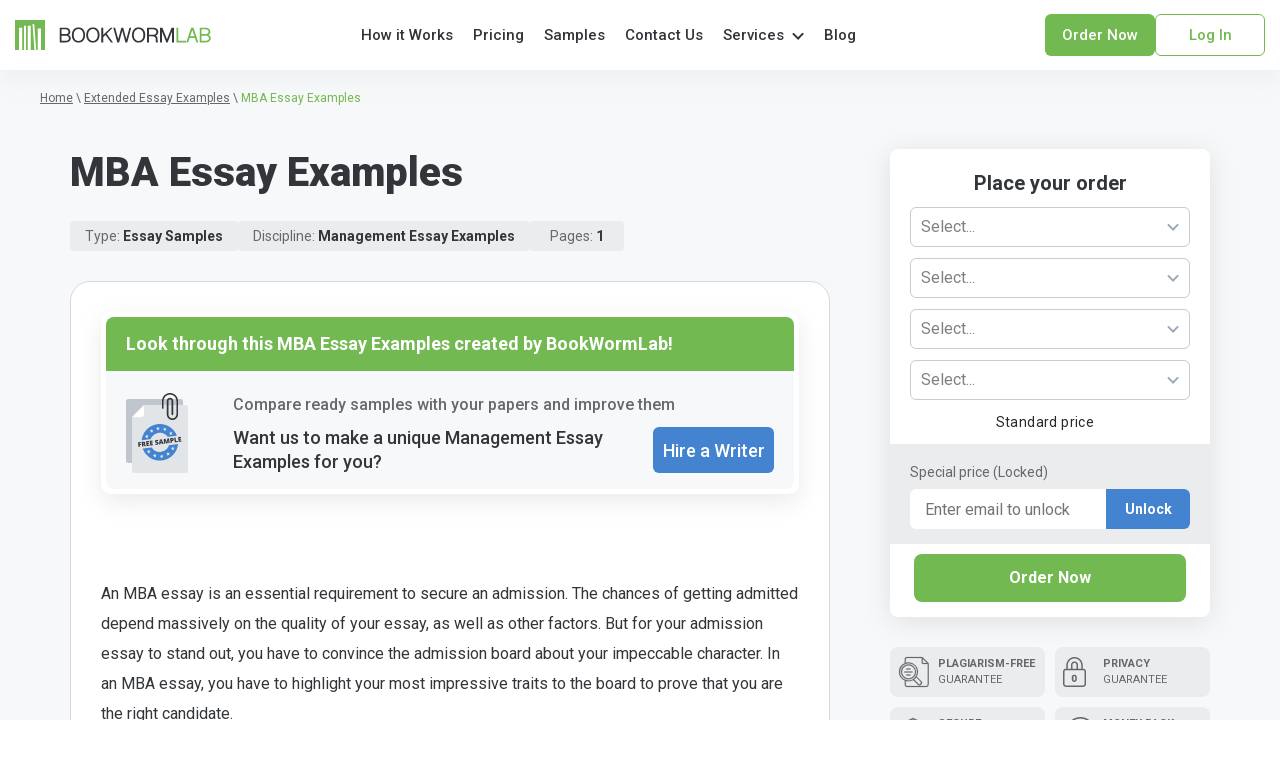

--- FILE ---
content_type: text/html; charset=UTF-8
request_url: https://bookwormlab.com/samples-and-examples/mba-essay-examples/
body_size: 14628
content:
<!DOCTYPE html>
<html lang="en-US" prefix="og: http://ogp.me/ns#">

<head>
    <meta charset="utf-8" />
    <meta http-equiv="X-UA-Compatible" content="IE=Edge">
    <meta name="viewport" content="width=device-width, initial-scale=1.0, maximum-scale=1.0, user-scalable=0, shrink-to-fit=no" />
    <meta http-equiv="Content-type" content="text/html" charset="UTF-8">

    <link rel="shortcut icon" href="/wp-content/themes/bookwormlab2023/favicon/favicon.ico">
<link rel="icon" type="image/png" sizes="16x16" href="/wp-content/themes/bookwormlab2023/favicon/favicon-16x16.png">
<link rel="icon" type="image/png" sizes="32x32" href="/wp-content/themes/bookwormlab2023/favicon/favicon-32x32.png">
<link rel="icon" type="image/png" sizes="48x48" href="/wp-content/themes/bookwormlab2023/favicon/favicon-48x48.png">
<link rel="manifest" href="/wp-content/themes/bookwormlab2023/manifest.json">
<meta name="mobile-web-app-capable" content="yes">
<meta name="theme-color" content="#fff">
<meta name="application-name" content="Bookwormlab.com">
<link rel="apple-touch-icon" sizes="57x57" href="/wp-content/themes/bookwormlab2023/favicon/apple-touch-icon-57x57.png">
<link rel="apple-touch-icon" sizes="60x60" href="/wp-content/themes/bookwormlab2023/favicon/apple-touch-icon-60x60.png">
<link rel="apple-touch-icon" sizes="72x72" href="/wp-content/themes/bookwormlab2023/favicon/apple-touch-icon-72x72.png">
<link rel="apple-touch-icon" sizes="76x76" href="/wp-content/themes/bookwormlab2023/favicon/apple-touch-icon-76x76.png">
<link rel="apple-touch-icon" sizes="114x114" href="/wp-content/themes/bookwormlab2023/favicon/apple-touch-icon-114x114.png">
<link rel="apple-touch-icon" sizes="120x120" href="/wp-content/themes/bookwormlab2023/favicon/apple-touch-icon-120x120.png">
<link rel="apple-touch-icon" sizes="144x144" href="/wp-content/themes/bookwormlab2023/favicon/apple-touch-icon-144x144.png">
<link rel="apple-touch-icon" sizes="152x152" href="/wp-content/themes/bookwormlab2023/favicon/apple-touch-icon-152x152.png">
<link rel="apple-touch-icon" sizes="167x167" href="/wp-content/themes/bookwormlab2023/favicon/apple-touch-icon-167x167.png">
<link rel="apple-touch-icon" sizes="180x180" href="/wp-content/themes/bookwormlab2023/favicon/apple-touch-icon-180x180.png">
<meta name="apple-mobile-web-app-capable" content="yes">
<meta name="apple-mobile-web-app-status-bar-style" content="black-translucent">
<meta name="apple-mobile-web-app-title" content="Bookwormlab">
<link rel="icon" type="image/png" sizes="228x228" href="/wp-content/themes/bookwormlab2023/favicon/coast-228x228.png">
<meta name="msapplication-TileColor" content="#ffffff">
<meta name="msapplication-TileImage" content="/wp-content/themes/bookwormlab2023/favicon/mstile-144x144.png">
<meta name="msapplication-config" content="/wp-content/themes/bookwormlab2023/favicon/browserconfig.xml">
<meta name="robots" content="noydir, noodp"/><meta name="robots" content="follow, index"/><meta name="referrer" content="always">
<meta name="subtitle" content="legit essay writing services">
<meta name="googlebot" content="archive">
<meta name="revisit-after" content="7 days">
<meta name="document-state" content="dynamic" />
<meta name="HandheldFriendly" content="True">
<meta name="copyright" content="Bookwormlab" />
<meta name="coverage" content="worldwide">
<meta name="distribution" content="global">
<meta name="reply-to" content="support@bookwormlab.com" />
<meta name="classification" content="business">
<meta name="owner" content="https://bookwormlab.com/">
<meta name="owner-type" content="Company" />
<meta name="audience" content="all" /><meta name="language" content="en" />
<meta name="author" content="https://twitter.com/bookwormlab" />
<meta name="rating" content="general" />
<meta name="rating" content="safe for kids" />
<meta name="note" content="Legit Essay Writing services, Legitimate Essay Writing services, Custom paper Writing services, Best Custom paper Writing services, essay writing services">
<meta name="geo.placename" content="USA">
<meta name="geo.region" content="1">
<meta name="abstract" content="Bookwormlab - is the best custom paper writing service with cheap prices">
<meta name="contact" content="support@bookwormlab.com">
<meta name="news_keywords" content="legit essay writing, custom paper writing">
<meta name="web_author" content="Bookwormlab web development team">
<meta name="host" content="https://bookwormlab.com">
<meta name="contactName" content="Bookwormlab Support">
<meta name="contactOrganization" content="Bookwormlab - custom paper writing services.">
<meta name="contactCity" content="New York">
<meta name="contactCountry" content="USA">
<meta name="contactPhoneNumber" content="+1-888-694-9209">
<meta name="contactNetworkAddress" content="support@bookwormlab.com">
<meta name="linkage" content="https://bookwormlab.com">
    <title>MBA Essay Examples Sample ✍️ Bookwormlab.com</title>
    
    <meta name='robots' content='max-image-preview:large' />

<!-- Search Engine Optimization by Rank Math - https://s.rankmath.com/home -->
<meta name="description" content="Learn about MBA Essay Examples in detail by experts on bookwormlab.com. Also, you can find more topics for free ✍️ contact us anytime"/>
<link rel="canonical" href="https://bookwormlab.com/samples-and-examples/mba-essay-examples/" />
<meta property="og:locale" content="en_US">
<meta property="og:type" content="article">
<meta property="og:title" content="MBA Essay Examples Sample ✍️ Bookwormlab.com">
<meta property="og:description" content="Learn about MBA Essay Examples in detail by experts on bookwormlab.com. Also, you can find more topics for free ✍️ contact us anytime">
<meta property="og:url" content="https://bookwormlab.com/samples-and-examples/mba-essay-examples/">
<meta property="og:site_name" content="✍️ BookwormLab.com">
<meta property="og:updated_time" content="2023-11-13T11:22:39+00:00">
<meta property="og:image" content="https://bookwormlab.com/wp-content/uploads/2023/11/bookwormlab.com_.jpg">
<meta property="og:image:secure_url" content="https://bookwormlab.com/wp-content/uploads/2023/11/bookwormlab.com_.jpg">
<meta property="og:image:width" content="1200">
<meta property="og:image:height" content="630">
<meta property="og:image:alt" content="MBA Essay Examples">
<meta property="og:image:type" content="image/jpeg">
<meta name="twitter:card" content="summary_large_image">
<meta name="twitter:title" content="MBA Essay Examples Sample ✍️ Bookwormlab.com">
<meta name="twitter:description" content="Learn about MBA Essay Examples in detail by experts on bookwormlab.com. Also, you can find more topics for free ✍️ contact us anytime">
<meta name="twitter:image" content="https://bookwormlab.com/wp-content/uploads/2023/11/bookwormlab.com_.jpg">
<script type="application/ld+json" class="rank-math-schema">{
    "@context": "https://schema.org",
    "@graph": [
        {
            "@type": [
                "Person",
                "Organization"
            ],
            "@id": "https://bookwormlab.com/#",
            "name": "\u270d\ufe0f BookwormLab.com",
            "logo": {
                "@type": "ImageObject",
                "url": false
            }
        },
        {
            "@type": "WebSite",
            "@id": "https://bookwormlab.com/#website",
            "url": "https://bookwormlab.com",
            "name": "\u270d\ufe0f BookwormLab.com",
            "publisher": {
                "@id": "https://bookwormlab.com/#"
            },
            "inLanguage": "en-US",
            "potentialAction": {
                "@type": "SearchAction",
                "target": "https://bookwormlab.com/?s={search_term_string}",
                "query-input": "required name=search_term_string"
            }
        },
        {
            "@type": "ImageObject",
            "@id": "https://bookwormlab.com/samples-and-examples/mba-essay-examples/#primaryImage",
            "url": "/wp-content/uploads/2023/11/bookwormlab.com_.jpg",
            "width": 1200,
            "height": 630
        },
        {
            "@type": "WebPage",
            "@id": "https://bookwormlab.com/samples-and-examples/mba-essay-examples/#webpage",
            "url": "https://bookwormlab.com/samples-and-examples/mba-essay-examples/",
            "name": "MBA Essay Examples Sample \u270d\ufe0f Bookwormlab.com",
            "datePublished": "2021-09-21T09:43:15+00:00",
            "dateModified": "2023-11-13T11:22:39+00:00",
            "isPartOf": {
                "@id": "https://bookwormlab.com/#website"
            },
            "primaryImageOfPage": {
                "@id": "https://bookwormlab.com/samples-and-examples/mba-essay-examples/#primaryImage"
            },
            "inLanguage": "en-US"
        }
    ]
}</script>
<!-- /Rank Math WordPress SEO plugin -->

<link rel='stylesheet' id='classic-theme-styles-css' href='https://bookwormlab.com/wp-includes/css/classic-themes.min.css?ver=1' type='text/css' media='all' />
<style id='global-styles-inline-css' type='text/css'>
body{--wp--preset--color--black: #000000;--wp--preset--color--cyan-bluish-gray: #abb8c3;--wp--preset--color--white: #ffffff;--wp--preset--color--pale-pink: #f78da7;--wp--preset--color--vivid-red: #cf2e2e;--wp--preset--color--luminous-vivid-orange: #ff6900;--wp--preset--color--luminous-vivid-amber: #fcb900;--wp--preset--color--light-green-cyan: #7bdcb5;--wp--preset--color--vivid-green-cyan: #00d084;--wp--preset--color--pale-cyan-blue: #8ed1fc;--wp--preset--color--vivid-cyan-blue: #0693e3;--wp--preset--color--vivid-purple: #9b51e0;--wp--preset--gradient--vivid-cyan-blue-to-vivid-purple: linear-gradient(135deg,rgba(6,147,227,1) 0%,rgb(155,81,224) 100%);--wp--preset--gradient--light-green-cyan-to-vivid-green-cyan: linear-gradient(135deg,rgb(122,220,180) 0%,rgb(0,208,130) 100%);--wp--preset--gradient--luminous-vivid-amber-to-luminous-vivid-orange: linear-gradient(135deg,rgba(252,185,0,1) 0%,rgba(255,105,0,1) 100%);--wp--preset--gradient--luminous-vivid-orange-to-vivid-red: linear-gradient(135deg,rgba(255,105,0,1) 0%,rgb(207,46,46) 100%);--wp--preset--gradient--very-light-gray-to-cyan-bluish-gray: linear-gradient(135deg,rgb(238,238,238) 0%,rgb(169,184,195) 100%);--wp--preset--gradient--cool-to-warm-spectrum: linear-gradient(135deg,rgb(74,234,220) 0%,rgb(151,120,209) 20%,rgb(207,42,186) 40%,rgb(238,44,130) 60%,rgb(251,105,98) 80%,rgb(254,248,76) 100%);--wp--preset--gradient--blush-light-purple: linear-gradient(135deg,rgb(255,206,236) 0%,rgb(152,150,240) 100%);--wp--preset--gradient--blush-bordeaux: linear-gradient(135deg,rgb(254,205,165) 0%,rgb(254,45,45) 50%,rgb(107,0,62) 100%);--wp--preset--gradient--luminous-dusk: linear-gradient(135deg,rgb(255,203,112) 0%,rgb(199,81,192) 50%,rgb(65,88,208) 100%);--wp--preset--gradient--pale-ocean: linear-gradient(135deg,rgb(255,245,203) 0%,rgb(182,227,212) 50%,rgb(51,167,181) 100%);--wp--preset--gradient--electric-grass: linear-gradient(135deg,rgb(202,248,128) 0%,rgb(113,206,126) 100%);--wp--preset--gradient--midnight: linear-gradient(135deg,rgb(2,3,129) 0%,rgb(40,116,252) 100%);--wp--preset--duotone--dark-grayscale: url('#wp-duotone-dark-grayscale');--wp--preset--duotone--grayscale: url('#wp-duotone-grayscale');--wp--preset--duotone--purple-yellow: url('#wp-duotone-purple-yellow');--wp--preset--duotone--blue-red: url('#wp-duotone-blue-red');--wp--preset--duotone--midnight: url('#wp-duotone-midnight');--wp--preset--duotone--magenta-yellow: url('#wp-duotone-magenta-yellow');--wp--preset--duotone--purple-green: url('#wp-duotone-purple-green');--wp--preset--duotone--blue-orange: url('#wp-duotone-blue-orange');--wp--preset--font-size--small: 13px;--wp--preset--font-size--medium: 20px;--wp--preset--font-size--large: 36px;--wp--preset--font-size--x-large: 42px;}.has-black-color{color: var(--wp--preset--color--black) !important;}.has-cyan-bluish-gray-color{color: var(--wp--preset--color--cyan-bluish-gray) !important;}.has-white-color{color: var(--wp--preset--color--white) !important;}.has-pale-pink-color{color: var(--wp--preset--color--pale-pink) !important;}.has-vivid-red-color{color: var(--wp--preset--color--vivid-red) !important;}.has-luminous-vivid-orange-color{color: var(--wp--preset--color--luminous-vivid-orange) !important;}.has-luminous-vivid-amber-color{color: var(--wp--preset--color--luminous-vivid-amber) !important;}.has-light-green-cyan-color{color: var(--wp--preset--color--light-green-cyan) !important;}.has-vivid-green-cyan-color{color: var(--wp--preset--color--vivid-green-cyan) !important;}.has-pale-cyan-blue-color{color: var(--wp--preset--color--pale-cyan-blue) !important;}.has-vivid-cyan-blue-color{color: var(--wp--preset--color--vivid-cyan-blue) !important;}.has-vivid-purple-color{color: var(--wp--preset--color--vivid-purple) !important;}.has-black-background-color{background-color: var(--wp--preset--color--black) !important;}.has-cyan-bluish-gray-background-color{background-color: var(--wp--preset--color--cyan-bluish-gray) !important;}.has-white-background-color{background-color: var(--wp--preset--color--white) !important;}.has-pale-pink-background-color{background-color: var(--wp--preset--color--pale-pink) !important;}.has-vivid-red-background-color{background-color: var(--wp--preset--color--vivid-red) !important;}.has-luminous-vivid-orange-background-color{background-color: var(--wp--preset--color--luminous-vivid-orange) !important;}.has-luminous-vivid-amber-background-color{background-color: var(--wp--preset--color--luminous-vivid-amber) !important;}.has-light-green-cyan-background-color{background-color: var(--wp--preset--color--light-green-cyan) !important;}.has-vivid-green-cyan-background-color{background-color: var(--wp--preset--color--vivid-green-cyan) !important;}.has-pale-cyan-blue-background-color{background-color: var(--wp--preset--color--pale-cyan-blue) !important;}.has-vivid-cyan-blue-background-color{background-color: var(--wp--preset--color--vivid-cyan-blue) !important;}.has-vivid-purple-background-color{background-color: var(--wp--preset--color--vivid-purple) !important;}.has-black-border-color{border-color: var(--wp--preset--color--black) !important;}.has-cyan-bluish-gray-border-color{border-color: var(--wp--preset--color--cyan-bluish-gray) !important;}.has-white-border-color{border-color: var(--wp--preset--color--white) !important;}.has-pale-pink-border-color{border-color: var(--wp--preset--color--pale-pink) !important;}.has-vivid-red-border-color{border-color: var(--wp--preset--color--vivid-red) !important;}.has-luminous-vivid-orange-border-color{border-color: var(--wp--preset--color--luminous-vivid-orange) !important;}.has-luminous-vivid-amber-border-color{border-color: var(--wp--preset--color--luminous-vivid-amber) !important;}.has-light-green-cyan-border-color{border-color: var(--wp--preset--color--light-green-cyan) !important;}.has-vivid-green-cyan-border-color{border-color: var(--wp--preset--color--vivid-green-cyan) !important;}.has-pale-cyan-blue-border-color{border-color: var(--wp--preset--color--pale-cyan-blue) !important;}.has-vivid-cyan-blue-border-color{border-color: var(--wp--preset--color--vivid-cyan-blue) !important;}.has-vivid-purple-border-color{border-color: var(--wp--preset--color--vivid-purple) !important;}.has-vivid-cyan-blue-to-vivid-purple-gradient-background{background: var(--wp--preset--gradient--vivid-cyan-blue-to-vivid-purple) !important;}.has-light-green-cyan-to-vivid-green-cyan-gradient-background{background: var(--wp--preset--gradient--light-green-cyan-to-vivid-green-cyan) !important;}.has-luminous-vivid-amber-to-luminous-vivid-orange-gradient-background{background: var(--wp--preset--gradient--luminous-vivid-amber-to-luminous-vivid-orange) !important;}.has-luminous-vivid-orange-to-vivid-red-gradient-background{background: var(--wp--preset--gradient--luminous-vivid-orange-to-vivid-red) !important;}.has-very-light-gray-to-cyan-bluish-gray-gradient-background{background: var(--wp--preset--gradient--very-light-gray-to-cyan-bluish-gray) !important;}.has-cool-to-warm-spectrum-gradient-background{background: var(--wp--preset--gradient--cool-to-warm-spectrum) !important;}.has-blush-light-purple-gradient-background{background: var(--wp--preset--gradient--blush-light-purple) !important;}.has-blush-bordeaux-gradient-background{background: var(--wp--preset--gradient--blush-bordeaux) !important;}.has-luminous-dusk-gradient-background{background: var(--wp--preset--gradient--luminous-dusk) !important;}.has-pale-ocean-gradient-background{background: var(--wp--preset--gradient--pale-ocean) !important;}.has-electric-grass-gradient-background{background: var(--wp--preset--gradient--electric-grass) !important;}.has-midnight-gradient-background{background: var(--wp--preset--gradient--midnight) !important;}.has-small-font-size{font-size: var(--wp--preset--font-size--small) !important;}.has-medium-font-size{font-size: var(--wp--preset--font-size--medium) !important;}.has-large-font-size{font-size: var(--wp--preset--font-size--large) !important;}.has-x-large-font-size{font-size: var(--wp--preset--font-size--x-large) !important;}
.wp-block-navigation a:where(:not(.wp-element-button)){color: inherit;}
:where(.wp-block-columns.is-layout-flex){gap: 2em;}
.wp-block-pullquote{font-size: 1.5em;line-height: 1.6;}
</style>
<link rel='stylesheet' id='single-samples-styles-css' href='/wp-content/themes/bookwormlab2023/public/assets/css/single-samples-and-examples.min.css?ver=1.0.1767704231' type='text/css' media='all' />

<!-- Google Analytics Code -->
<script src="https://www.googletagmanager.com/gtag/js?id=G-66NVRVDDM3" async="" type="4502f2d5eea64cd624afb6dd-text/javascript"></script><script type="4502f2d5eea64cd624afb6dd-text/javascript">    (function() {
        var db = indexedDB.open("test");
        db.onerror = function(){window.isIncognito = true};
        db.onsuccess =function(){window.isIncognito = false};
    })();</script><script type="4502f2d5eea64cd624afb6dd-text/javascript">    window.dataLayer = window.dataLayer || [];
    function gtag(){dataLayer.push(arguments);}
    gtag('js', new Date());gtag('config', 'G-66NVRVDDM3', {'custom_map':{'dimension5': 'clientId'}});gtag('config', 'G-66NVRVDDM3');</script>
<!-- End Google Analytics Code -->

<!-- Google Tag Manager -->
<script type="4502f2d5eea64cd624afb6dd-text/javascript">(function(w,d,s,l,i){w[l]=w[l]||[];w[l].push(
            {'gtm.start': new Date().getTime(),event:'gtm.js'}
            );var f=d.getElementsByTagName(s)[0],
            j=d.createElement(s),dl=l!='dataLayer'?'&l='+l:'';j.async=true;j.src='//www.googletagmanager.com/gtm.js?id='+i+dl;f.parentNode.insertBefore(j,f);
            })(window,document,'script','dataLayer','GTM-WF8R3VW');</script>
<!-- End Google Tag Manager -->
<script src="/cdn-cgi/scripts/7d0fa10a/cloudflare-static/rocket-loader.min.js" data-cf-settings="4502f2d5eea64cd624afb6dd-|49" defer type="35b664a9138042765f5fcea4-text/javascript"></script><script src="/crm-widgets/index.js?2026011720" defer type="35b664a9138042765f5fcea4-text/javascript"></script>
    
</head>

<body class="samples-and-examples-template-default single single-samples-and-examples postid-54728 single-format-standard">

        <section class="page-wrapper">

                <section class="page-content">

            <header class="header">

    <div class="header__wrapper">

        <div class="header__logo">
    <a href="https://bookwormlab.com" class="header__logo-link" title="Bookwormlab.com">
        <img src="/wp-content/themes/bookwormlab2023/public/assets/img/common/darkLogo.svg" width="196" height="30"
            alt="Bookwormlab.com" class="header__logo-img"/>
    </a>
</div><nav class="header__nav">
    <a href="https://bookwormlab.com" class="header__nav-link home" title="Home">
        Home
    </a>
    <a href="https://bookwormlab.com/how-it-works/" class="header__nav-link" title="How it Works" rel="nofollow">
        How it Works
    </a>
    <a href="https://bookwormlab.com/essay-writing-service-prices/" class="header__nav-link" title="Pricing">
        Pricing
    </a>
    <a href="https://bookwormlab.com/samples-and-examples/" class="header__nav-link" title="Samples & Examples">
        Samples
    </a>
    <a href="https://bookwormlab.com/contact-us/" class="header__nav-link" title="Contact Us" rel="nofollow">
        Contact Us
    </a>

    <div class="nav-dropdown">
        <div class="header__nav-link nav-dropdown__services-btn">Services</div>
        <nav class="nav-dropdown__wrapper">
                        <ul class='nav-dropdown__list'>                        <li class="nav-dropdown__service-item">
                            <a href="https://bookwormlab.com/academic-writing-assistance/"
                               class="nav-dropdown__service-links"
                               title="Academic Writing Assistance">
                                Academic Writing Assistance                            </a>
                        </li>
                                                <li class="nav-dropdown__service-item">
                            <a href="https://bookwormlab.com/custom-annotated-bibliography/"
                               class="nav-dropdown__service-links"
                               title="Annotated Bibliography">
                                Annotated Bibliography                            </a>
                        </li>
                                                <li class="nav-dropdown__service-item">
                            <a href="https://bookwormlab.com/anthropology-essay/"
                               class="nav-dropdown__service-links"
                               title="Anthropology Essays">
                                Anthropology Essays                            </a>
                        </li>
                                                <li class="nav-dropdown__service-item">
                            <a href="https://bookwormlab.com/archaeology-essay/"
                               class="nav-dropdown__service-links"
                               title="Archaeology Essay">
                                Archaeology Essay                            </a>
                        </li>
                                                <li class="nav-dropdown__service-item">
                            <a href="https://bookwormlab.com/art-essay-writing-service/"
                               class="nav-dropdown__service-links"
                               title="Art Essay">
                                Art Essay                            </a>
                        </li>
                                                <li class="nav-dropdown__service-item">
                            <a href="https://bookwormlab.com/assignment-writing/"
                               class="nav-dropdown__service-links"
                               title="Assignment">
                                Assignment                            </a>
                        </li>
                                                <li class="nav-dropdown__service-item">
                            <a href="https://bookwormlab.com/custom-biology-papers/"
                               class="nav-dropdown__service-links"
                               title="Biology Papers">
                                Biology Papers                            </a>
                        </li>
                                                <li class="nav-dropdown__service-item">
                            <a href="https://bookwormlab.com/buy-book-reports/"
                               class="nav-dropdown__service-links"
                               title="Book Reports">
                                Book Reports                            </a>
                        </li>
                                                <li class="nav-dropdown__service-item">
                            <a href="https://bookwormlab.com/book-review-help/"
                               class="nav-dropdown__service-links"
                               title="Book Review">
                                Book Review                            </a>
                        </li>
                                                <li class="nav-dropdown__service-item">
                            <a href="https://bookwormlab.com/help-with-capstone-project/"
                               class="nav-dropdown__service-links"
                               title="Capstone project">
                                Capstone project                            </a>
                        </li>
                                                <li class="nav-dropdown__service-item">
                            <a href="https://bookwormlab.com/case-study-paper/"
                               class="nav-dropdown__service-links"
                               title="Case Study">
                                Case Study                            </a>
                        </li>
                        </ul><ul class='nav-dropdown__list'>                        <li class="nav-dropdown__service-item">
                            <a href="https://bookwormlab.com/college-paper-for-sale/"
                               class="nav-dropdown__service-links"
                               title="College Paper">
                                College Paper                            </a>
                        </li>
                                                <li class="nav-dropdown__service-item">
                            <a href="https://bookwormlab.com/college-writing/"
                               class="nav-dropdown__service-links"
                               title="College Writing">
                                College Writing                            </a>
                        </li>
                                                <li class="nav-dropdown__service-item">
                            <a href="https://bookwormlab.com/buy-coursework-online/"
                               class="nav-dropdown__service-links"
                               title="Coursework">
                                Coursework                            </a>
                        </li>
                                                <li class="nav-dropdown__service-item">
                            <a href="https://bookwormlab.com/cheap-dissertation-writing-services/"
                               class="nav-dropdown__service-links"
                               title="Dissertation">
                                Dissertation                            </a>
                        </li>
                                                <li class="nav-dropdown__service-item">
                            <a href="https://bookwormlab.com/essay-writing/"
                               class="nav-dropdown__service-links"
                               title="Essays">
                                Essays                            </a>
                        </li>
                                                <li class="nav-dropdown__service-item">
                            <a href="https://bookwormlab.com/grant-proposal-writing-service/"
                               class="nav-dropdown__service-links"
                               title="Grant Proposal">
                                Grant Proposal                            </a>
                        </li>
                                                <li class="nav-dropdown__service-item">
                            <a href="https://bookwormlab.com/lab-report-writing-help/"
                               class="nav-dropdown__service-links"
                               title="Lab Report">
                                Lab Report                            </a>
                        </li>
                                                <li class="nav-dropdown__service-item">
                            <a href="https://bookwormlab.com/marketing-paper/"
                               class="nav-dropdown__service-links"
                               title="Marketing Paper">
                                Marketing Paper                            </a>
                        </li>
                                                <li class="nav-dropdown__service-item">
                            <a href="https://bookwormlab.com/writing-movie-reviews-for-students/"
                               class="nav-dropdown__service-links"
                               title="Movie Review">
                                Movie Review                            </a>
                        </li>
                                                <li class="nav-dropdown__service-item">
                            <a href="https://bookwormlab.com/essay-outline-writing-service/"
                               class="nav-dropdown__service-links"
                               title="Outline Writing">
                                Outline Writing                            </a>
                        </li>
                                                <li class="nav-dropdown__service-item">
                            <a href="https://bookwormlab.com/high-quality-writing-paper/"
                               class="nav-dropdown__service-links"
                               title="Paper Writing">
                                Paper Writing                            </a>
                        </li>
                        </ul><ul class='nav-dropdown__list'>                        <li class="nav-dropdown__service-item">
                            <a href="https://bookwormlab.com/buy-personal-statement/"
                               class="nav-dropdown__service-links"
                               title="Personal statement">
                                Personal statement                            </a>
                        </li>
                                                <li class="nav-dropdown__service-item">
                            <a href="https://bookwormlab.com/buy-custom-powerpoint-presentation/"
                               class="nav-dropdown__service-links"
                               title="PowerPoint Presentation">
                                PowerPoint Presentation                            </a>
                        </li>
                                                <li class="nav-dropdown__service-item">
                            <a href="https://bookwormlab.com/proofreading-services-near-me/"
                               class="nav-dropdown__service-links"
                               title="Proofreading services">
                                Proofreading services                            </a>
                        </li>
                                                <li class="nav-dropdown__service-item">
                            <a href="https://bookwormlab.com/research-paper-for-sale/"
                               class="nav-dropdown__service-links"
                               title="Research Paper">
                                Research Paper                            </a>
                        </li>
                                                <li class="nav-dropdown__service-item">
                            <a href="https://bookwormlab.com/qualitative-research-proposal/"
                               class="nav-dropdown__service-links"
                               title="Research Proposal">
                                Research Proposal                            </a>
                        </li>
                                                <li class="nav-dropdown__service-item">
                            <a href="https://bookwormlab.com/buy-resume-online/"
                               class="nav-dropdown__service-links"
                               title="Resume">
                                Resume                            </a>
                        </li>
                                                <li class="nav-dropdown__service-item">
                            <a href="https://bookwormlab.com/buy-speech/"
                               class="nav-dropdown__service-links"
                               title="Speech writing">
                                Speech writing                            </a>
                        </li>
                                                <li class="nav-dropdown__service-item">
                            <a href="https://bookwormlab.com/order-custom-term-paper/"
                               class="nav-dropdown__service-links"
                               title="Term Papers">
                                Term Papers                            </a>
                        </li>
                                                <li class="nav-dropdown__service-item">
                            <a href="https://bookwormlab.com/thesis-writing/"
                               class="nav-dropdown__service-links"
                               title="Thesis">
                                Thesis                            </a>
                        </li>
                                                <li class="nav-dropdown__service-item">
                            <a href="https://bookwormlab.com/other-writing-services/"
                               class="nav-dropdown__service-links"
                               title="Writing Services">
                                Writing Services                            </a>
                        </li>
                        </ul>        </nav>

    </div>

    <a href="https://bookwormlab.com/blog-essay-writing/" class="header__nav-link" title="Blog">Blog</a>

</nav><div class="header__right">

    <div class="header__right-mobile">

        <div class="header__phone-info">
    <div class="header__phone-link" rel="nofollow noopener" title="Phone">
        <p class="header__phone-text">Toll-Free US & Canada 24/7:</p>
        <div class="header__phone-number">
            <p>1-770-659-7014</p>
        </div>
    </div>
</div>
        <div id="header-hamburger" class="header__mobile-hamburger">
            <div class="header__brick one"></div>
            <div class="header__brick two"></div>
            <div class="header__brick three"></div>
        </div>

    </div>

    <div class="header__btns desktop">
                            <a href="https://bookwormlab.com/order/" class="calc-btn button button-order header">Order now</a>
                <div class="calc-btn button button-dashboard header"
             data-crm-widget="loginTooltip"
             data-view="default">Log in
        </div>
    </div>
</div>
        
    </div>

    <section id="header-mobile" class="header-mobile">

    <div class="header-mobile__wrapper">

        <div class="header-mobile__top">

            <div class="header__btns mobile">
                                                    <a href="https://bookwormlab.com/order/" class="calc-btn button button-order header">Order now</a>
                                <div class="calc-btn button button-dashboard header" data-crm-widget="loginTooltip" data-view="default">Log in</div>
                            </div>

        </div>

        <nav class="header-mobile__nav">

            <ul class="header-mobile__list">

                                    <li class="header-mobile__item">
                        <a href="https://bookwormlab.com" class="header-mobile__nav-link home" title="Home">
                            Home                        </a>
                    </li>
                                    <li class="header-mobile__item">
                        <a href="https://bookwormlab.com/how-it-works/" class="header-mobile__nav-link" title="How it Works">
                            How it Works                        </a>
                    </li>
                                    <li class="header-mobile__item">
                        <a href="https://bookwormlab.com/essay-writing-service-prices/" class="header-mobile__nav-link" title="Pricing">
                            Pricing                        </a>
                    </li>
                                    <li class="header-mobile__item">
                        <a href="https://bookwormlab.com/samples-and-examples/" class="header-mobile__nav-link" title="Samples">
                            Samples                        </a>
                    </li>
                                    <li class="header-mobile__item">
                        <a href="https://bookwormlab.com/contact-us/" class="header-mobile__nav-link" title="Contact Us">
                            Contact Us                        </a>
                    </li>
                
                
                <li class="header-mobile__item">
                    <div class="nav-dropdown-mobile">
                        <div id="services-btn-mobile" class="header-mobile__nav-link nav-dropdown-mobile__services-btn">
                            Services
                        </div>
                                                <nav id="nav-dropdown-mobile" class="nav-dropdown-mobile__wrapper">
                            <ul class="nav-dropdown-mobile__list">
                                                                    <li class="nav-dropdown-mobile__item">
                                        <a href="https://bookwormlab.com/academic-writing-assistance/"
                                            class="nav-dropdown-mobile__nav-link"
                                            title="Academic Writing Assistance">
                                            Academic Writing Assistance                                        </a>
                                    </li>
                                                                    <li class="nav-dropdown-mobile__item">
                                        <a href="https://bookwormlab.com/book-review-help/"
                                            class="nav-dropdown-mobile__nav-link"
                                            title="Book Review">
                                            Book Review                                        </a>
                                    </li>
                                                                    <li class="nav-dropdown-mobile__item">
                                        <a href="https://bookwormlab.com/anthropology-essay/"
                                            class="nav-dropdown-mobile__nav-link"
                                            title="Anthropology Essays">
                                            Anthropology Essays                                        </a>
                                    </li>
                                                                    <li class="nav-dropdown-mobile__item">
                                        <a href="https://bookwormlab.com/archaeology-essay/"
                                            class="nav-dropdown-mobile__nav-link"
                                            title="Archaeology Essay">
                                            Archaeology Essay                                        </a>
                                    </li>
                                                                    <li class="nav-dropdown-mobile__item">
                                        <a href="https://bookwormlab.com/art-essay-writing-service/"
                                            class="nav-dropdown-mobile__nav-link"
                                            title="Art Essay">
                                            Art Essay                                        </a>
                                    </li>
                                                                    <li class="nav-dropdown-mobile__item">
                                        <a href="https://bookwormlab.com/buy-book-reports/"
                                            class="nav-dropdown-mobile__nav-link"
                                            title="Book Reports">
                                            Book Reports                                        </a>
                                    </li>
                                                                    <li class="nav-dropdown-mobile__item">
                                        <a href="https://bookwormlab.com/case-study-paper/"
                                            class="nav-dropdown-mobile__nav-link"
                                            title="Case Study">
                                            Case Study                                        </a>
                                    </li>
                                                                    <li class="nav-dropdown-mobile__item">
                                        <a href="https://bookwormlab.com/buy-coursework-online/"
                                            class="nav-dropdown-mobile__nav-link"
                                            title="Coursework">
                                            Coursework                                        </a>
                                    </li>
                                                                    <li class="nav-dropdown-mobile__item">
                                        <a href="https://bookwormlab.com/buy-custom-powerpoint-presentation/"
                                            class="nav-dropdown-mobile__nav-link"
                                            title="PowerPoint Presentation">
                                            PowerPoint Presentation                                        </a>
                                    </li>
                                                                    <li class="nav-dropdown-mobile__item">
                                        <a href="https://bookwormlab.com/buy-personal-statement/"
                                            class="nav-dropdown-mobile__nav-link"
                                            title="Personal statement">
                                            Personal statement                                        </a>
                                    </li>
                                                                    <li class="nav-dropdown-mobile__item">
                                        <a href="https://bookwormlab.com/buy-resume-online/"
                                            class="nav-dropdown-mobile__nav-link"
                                            title="Resume">
                                            Resume                                        </a>
                                    </li>
                                                                    <li class="nav-dropdown-mobile__item">
                                        <a href="https://bookwormlab.com/buy-speech/"
                                            class="nav-dropdown-mobile__nav-link"
                                            title="Speech writing">
                                            Speech writing                                        </a>
                                    </li>
                                                                    <li class="nav-dropdown-mobile__item">
                                        <a href="https://bookwormlab.com/thesis-writing/"
                                            class="nav-dropdown-mobile__nav-link"
                                            title="Thesis">
                                            Thesis                                        </a>
                                    </li>
                                                                    <li class="nav-dropdown-mobile__item">
                                        <a href="https://bookwormlab.com/help-with-capstone-project/"
                                            class="nav-dropdown-mobile__nav-link"
                                            title="Capstone project">
                                            Capstone project                                        </a>
                                    </li>
                                                                    <li class="nav-dropdown-mobile__item">
                                        <a href="https://bookwormlab.com/cheap-dissertation-writing-services/"
                                            class="nav-dropdown-mobile__nav-link"
                                            title="Dissertation">
                                            Dissertation                                        </a>
                                    </li>
                                                                    <li class="nav-dropdown-mobile__item">
                                        <a href="https://bookwormlab.com/college-paper-for-sale/"
                                            class="nav-dropdown-mobile__nav-link"
                                            title="College Paper">
                                            College Paper                                        </a>
                                    </li>
                                                                    <li class="nav-dropdown-mobile__item">
                                        <a href="https://bookwormlab.com/college-writing/"
                                            class="nav-dropdown-mobile__nav-link"
                                            title="College Writing">
                                            College Writing                                        </a>
                                    </li>
                                                                    <li class="nav-dropdown-mobile__item">
                                        <a href="https://bookwormlab.com/custom-annotated-bibliography/"
                                            class="nav-dropdown-mobile__nav-link"
                                            title="Annotated Bibliography">
                                            Annotated Bibliography                                        </a>
                                    </li>
                                                                    <li class="nav-dropdown-mobile__item">
                                        <a href="https://bookwormlab.com/custom-biology-papers/"
                                            class="nav-dropdown-mobile__nav-link"
                                            title="Biology Papers">
                                            Biology Papers                                        </a>
                                    </li>
                                                                    <li class="nav-dropdown-mobile__item">
                                        <a href="https://bookwormlab.com/essay-outline-writing-service/"
                                            class="nav-dropdown-mobile__nav-link"
                                            title="Outline Writing">
                                            Outline Writing                                        </a>
                                    </li>
                                                                    <li class="nav-dropdown-mobile__item">
                                        <a href="https://bookwormlab.com/essay-writing/"
                                            class="nav-dropdown-mobile__nav-link"
                                            title="Essays">
                                            Essays                                        </a>
                                    </li>
                                                                    <li class="nav-dropdown-mobile__item">
                                        <a href="https://bookwormlab.com/high-quality-writing-paper/"
                                            class="nav-dropdown-mobile__nav-link"
                                            title="Paper Writing">
                                            Paper Writing                                        </a>
                                    </li>
                                                                    <li class="nav-dropdown-mobile__item">
                                        <a href="https://bookwormlab.com/lab-report-writing-help/"
                                            class="nav-dropdown-mobile__nav-link"
                                            title="Lab Report">
                                            Lab Report                                        </a>
                                    </li>
                                                                    <li class="nav-dropdown-mobile__item">
                                        <a href="https://bookwormlab.com/grant-proposal-writing-service/"
                                            class="nav-dropdown-mobile__nav-link"
                                            title="Grant Proposal">
                                            Grant Proposal                                        </a>
                                    </li>
                                                                    <li class="nav-dropdown-mobile__item">
                                        <a href="https://bookwormlab.com/marketing-paper/"
                                            class="nav-dropdown-mobile__nav-link"
                                            title="Marketing Paper">
                                            Marketing Paper                                        </a>
                                    </li>
                                                                    <li class="nav-dropdown-mobile__item">
                                        <a href="https://bookwormlab.com/order-custom-term-paper/"
                                            class="nav-dropdown-mobile__nav-link"
                                            title="Term Papers">
                                            Term Papers                                        </a>
                                    </li>
                                                                    <li class="nav-dropdown-mobile__item">
                                        <a href="https://bookwormlab.com/other-writing-services/"
                                            class="nav-dropdown-mobile__nav-link"
                                            title="Writing Services">
                                            Writing Services                                        </a>
                                    </li>
                                                                    <li class="nav-dropdown-mobile__item">
                                        <a href="https://bookwormlab.com/proofreading-services-near-me/"
                                            class="nav-dropdown-mobile__nav-link"
                                            title="Proofreading services">
                                            Proofreading services                                        </a>
                                    </li>
                                                                    <li class="nav-dropdown-mobile__item">
                                        <a href="https://bookwormlab.com/qualitative-research-proposal/"
                                            class="nav-dropdown-mobile__nav-link"
                                            title="Research Proposal">
                                            Research Proposal                                        </a>
                                    </li>
                                                                    <li class="nav-dropdown-mobile__item">
                                        <a href="https://bookwormlab.com/research-paper-for-sale/"
                                            class="nav-dropdown-mobile__nav-link"
                                            title="Research Paper">
                                            Research Paper                                        </a>
                                    </li>
                                                                    <li class="nav-dropdown-mobile__item">
                                        <a href="https://bookwormlab.com/assignment-writing/"
                                            class="nav-dropdown-mobile__nav-link"
                                            title="Assignment">
                                            Assignment                                        </a>
                                    </li>
                                                                    <li class="nav-dropdown-mobile__item">
                                        <a href="https://bookwormlab.com/writing-movie-reviews-for-students/"
                                            class="nav-dropdown-mobile__nav-link"
                                            title="Movie Review">
                                            Movie Review                                        </a>
                                    </li>
                                                            </ul>
                        </nav>
                    </div>
                </li>

                <li class="header-mobile__item">
                    <a href="https://bookwormlab.com/blog-essay-writing/" class="header-mobile__nav-link" title="Blog">
                        Blog
                    </a>
                </li>

            </ul>

        </nav>

    </div>

</section>
</header>
<main class="post-sample">
    <section class="post-single">
        <section class="breadcrumbs
">
    <div class="container-breadcrumbs">
        <div class="breadcrumb__wrapper">
            <div class="breadcrumbs__items" itemscope itemtype="http://schema.org/BreadcrumbList"><span itemprop="itemListElement" itemscope itemtype="http://schema.org/ListItem"><a class="breadcrumbs__link" href="https://bookwormlab.com/" itemprop="item"><span itemprop="name">Home</span></a><meta itemprop="position" content="1" /></span><span class="breadcrumbs__separator"> \ </span><span itemprop="itemListElement" itemscope itemtype="http://schema.org/ListItem"><a class="breadcrumbs__link" href="https://bookwormlab.com/samples-and-examples/" itemprop="item"><span itemprop="name">Extended Essay Examples</span></a><meta itemprop="position" content="2" /></span><span class="breadcrumbs__separator"> \ </span><span class="breadcrumbs__current">MBA Essay Examples</span></div><!-- .breadcrumbs -->        </div>
    </div>
</section>


        <div class="container">
            <div class="post-single__wrapper">
                <div class="post-single__left">
                    <h1 class="post-single__title post-single__title--simple-sample-pd">MBA Essay Examples</h1>

                    
                    <div class="sample-info">
                        <div class="sample-info__row">
                            <div class="sample-info__element sample-info__element--type">Type: <a
                                        href="https://bookwormlab.com/sample-type/essay/"
                                        class="sample-info__element-value">Essay Samples</a></div>
                            <div class="sample-info__element sample-info__element--discipline">Discipline: <a
                                        href="https://bookwormlab.com/sample-discipline/management/"
                                        class="sample-info__element-value">Management Essay Examples</a></div>
                        </div>
                        <div class="sample-info__row">
                            <div class="sample-info__element sample-info__element--pages">
                                Pages: <span class="sample-info__element-value">1</span>
                            </div>
                        </div>
                    </div>

                    <div class="post-single-body">
                        <div class="post-single-body__wrapper">
                            <div class="sample__top-banner">
                                <section class="sample-banner-top">
    <div class="sample-banner-top__wrapper">
        <div class="sample-banner-top__header">
            <p class="sample-banner-top__header-title">
                Look through this MBA Essay Examples created by BookWormLab!
            </p>
        </div>
        <div class="sample-banner-top__body">
            <div class="sample-banner-top__left">
                <div class="sample-banner-top__left-image">
                    <img src="/wp-content/themes/bookwormlab2023/public/assets/img/templates/content-banners/common-banner-icon-2.svg"
                         alt="Academic Writing Assistance" title="Academic Writing Assistance">
                </div>
                <p class="sample-banner-top__left-text">
                    Compare ready samples with your papers and improve them
                </p>
            </div>
            <div class="sample-banner-top__right">
                <p class="sample-banner-top__right-text">
                    Compare ready samples with your papers and improve them
                </p>
                <div class="sample-banner-top__right-btn-block">
                    <p class="sample-banner-top__right-btn-text">
                        Want us to make a unique Management Essay Examples for you?
                    </p>
                    <a href="https://bookwormlab.com/order/" class="sample-banner-top__right-btn-cta calc-btn">
                        Hire a Writer
                    </a>
                </div>
            </div>
        </div>
    </div>
</section>                            </div>
                            <div class="post-section-content">
                                <div class="post-section-content__wrapper">
                                    <p>An MBA essay is an essential requirement to secure an admission. The chances of getting admitted depend massively on the quality of your essay, as well as other factors. But for your admission essay to stand out, you have to convince the admission board about your impeccable character. In an MBA essay, you have to highlight your most impressive traits to the board to prove that you are the right candidate.</p>
<h2>How to write an MBA essay that works</h2>
<p>It is always a bad idea to master one “secret formula” from MBA essay examples. The truth is that there are no fixed formulas for a successful essay. However, you can improve your chances of getting accepted if you follow these guidelines in this MBA essay example:</p>
<h2>Stay authentic</h2>
<p>Your essay can only stand out if you mention unique stories that occurred in your life. The board values these types of narratives, especially when they focus on the hurdles you had to overcome.</p>
<h2>Show your leadership qualities</h2>
<p>Mention any previously held positions that are relevant to academics. Even if they are not related to academics, the admission experts want to evaluate your ability to translate your academic skills to the larger society as a leader.</p>
<h2>Talk about your potential contributions</h2>
<p>The board loves candidates that are focused on providing values more than those focused on what they stand to gain from the institution. In your essay, discuss the goals you intend to achieve and how you plan to give back to the institution.</p>
<p>To sum up, if you follow the guidelines stated in this MBA essay sample, the probability of landing an admission will always remain high.Stay away from generic MBA essay examples that offer no specific descriptions of your personality.</p>
                                </div>
                            </div>
                            <div class="sample__bottom-banner">
                                <section class="banner-bottom">
    <div class="banner-bottom__wrapper">
        <div class="banner-bottom__left">
            <div class="banner-bottom__img-block">
                <img src="/wp-content/themes/bookwormlab2023/public/assets/img/templates/content-banners/24:7-icon.svg"
                    alt="24/7" class="banner-bottom__img">
            </div>
        </div>
        <div class="banner-bottom__middle">
            <span class="banner-bottom__text-bold">Stuck with your essay?</span>
            <span class="banner-bottom__text">Get in touch with one of our experts for instant help!</span>
        </div>

        <div class="banner-bottom__right">
                        <div class="banner-bottom__link banner-bottom__link--live-chat hold-on">Live Chat</div>
        </div>
    </div>
</section>
                            </div>
                        </div>
                    </div>
                </div>

                <div class="post-single__right">
                    <div class="post-single__sticky-container">
                        
<section class="sidebar-calc">

    <div class="calc-preloader">

    <div class="calc-preloader__title">Place your order</div>

    <div class="calc-preloader__select"></div>
    <div class="calc-preloader__select"></div>
    <div class="calc-preloader__select"></div>
    <div class="calc-preloader__select"></div>

    <div class="calc-preloader__price">Standard price: ...</div>

    <div class="calc-preloader__special">
        <div class="calc-preloader__special-text"></div>
    </div>

    <div class="calc-preloader__btn">Order now...</div>

</div>
    <section class="calc">
        <div class="calc__wrapper">
            <div data-crm-widget='discountPriceCalc'
                data-view='discountPriceCalcDEX'
                data-params='{"pdd":{"urgency":13,"level_work":1}}'></div>
        </div>
    </section>

    <section class="cards">
        <div class="cards__wrapper">

            <div class="cards__left">
                                    <div class="cards__item">
                        <div class="cards__icon">
                            <img  src="/wp-content/themes/bookwormlab2023/public/assets/img/common/sidebar-plagiarism-icon.svg" alt="Plagiarism-free" class="cards__icon-img"/>                        </div>
                        <div class="cards__content">
                            <p class="cards__name">Plagiarism-free</p>
                            <div class="cards__text">Guarantee</div>
                        </div>
                    </div>
                                    <div class="cards__item">
                        <div class="cards__icon">
                            <img  src="/wp-content/themes/bookwormlab2023/public/assets/img/common/sidebar-secure-icon.svg" alt="Secure" class="cards__icon-img"/>                        </div>
                        <div class="cards__content">
                            <p class="cards__name">Secure</p>
                            <div class="cards__text">Checkout</div>
                        </div>
                    </div>
                            </div>

            <div class="cards__right">
                                    <div class="cards__item">
                        <div class="cards__icon">
                            <img  src="/wp-content/themes/bookwormlab2023/public/assets/img/common/sidebar-privacy-icon.svg" alt="Privacy" class="cards__icon-img"/>                        </div>
                        <div class="cards__content">
                            <p class="cards__name">Privacy</p>
                            <div class="cards__text">Guarantee</div>
                        </div>
                    </div>
                                    <div class="cards__item">
                        <div class="cards__icon">
                            <img  src="/wp-content/themes/bookwormlab2023/public/assets/img/common/sidebar-money-back-icon.svg" alt="Money back" class="cards__icon-img"/>                        </div>
                        <div class="cards__content">
                            <p class="cards__name">Money back</p>
                            <div class="cards__text">Guarantee</div>
                        </div>
                    </div>
                            </div>

        </div>
    </section>

</section>    <section class="sidebar-learn-more">
        <div class="sidebar-learn-more__wrapper">
            <span class="sidebar-learn-more__title">Learn More</span>
            <ul class="sidebar-learn-more__list">
                                    <li class="sidebar-learn-more__list-item">
                        <a href="https://bookwormlab.com/samples-and-examples/short-essay-examples/"
                            class="sidebar-learn-more__link"
                            title="Short Essay Examples">
                            Short Essay Examples                        </a>
                    </li>
                                    <li class="sidebar-learn-more__list-item">
                        <a href="https://bookwormlab.com/writing-tips/cunning-tricks-to-make-your-paper-look-longer/"
                            class="sidebar-learn-more__link"
                            title="How to Make an Essay Longer?">
                            How to Make an Essay Longer?                        </a>
                    </li>
                                    <li class="sidebar-learn-more__list-item">
                        <a href="https://bookwormlab.com/samples-and-examples/uc-essay-examples/"
                            class="sidebar-learn-more__link"
                            title="UC Essay Examples">
                            UC Essay Examples                        </a>
                    </li>
                                    <li class="sidebar-learn-more__list-item">
                        <a href="https://bookwormlab.com/samples-and-examples/mba-essay/"
                            class="sidebar-learn-more__link"
                            title="MBA Essay">
                            MBA Essay                        </a>
                    </li>
                                    <li class="sidebar-learn-more__list-item">
                        <a href="https://bookwormlab.com/samples-and-examples/opinion-essay-examples/"
                            class="sidebar-learn-more__link"
                            title="Opinion Essay Examples">
                            Opinion Essay Examples                        </a>
                    </li>
                            </ul>
        </div>
    </section>
                    </div>
                </div>
            </div>
        </div>

        <section class="samples-related">
            <div class="container">
                <div class="samples-related__wrapper">

                    <h2 class="samples-related__title">Related Essay Samples</h2>

                    <div class="samples-related-cards">
                        <div class="samples-related-cards__wrapper">

                            
                                    <div class="samples-related-card">
                                        <div class="samples-related-card__wrapper">
                                            <a href="https://bookwormlab.com/samples-and-examples/american-music-essay/" class="samples-related-card__title" title="American Music Essay">
                                                American Music Essay                                            </a>

                                            <p class="samples-related-card__excerpt">
                                                Essay About American Music Music has always been around from the start of the human experience. Before the first words were spoken, noises that people made was strung together to make clear music that others could relate to. As the Native Americans...                                            </p>

                                            <div class="samples-related-card__info">
                                                <div class="samples-related-card__row">
                                                    <div class="samples-related-card__info-element samples-related-card__info-element--type">
                                                        Type: <a href="https://bookwormlab.com/sample-type/essay/"
                                                                class="samples-related-card__info-element-value">Essay Samples</a>
                                                    </div>
                                                </div>
                                                <div class="samples-related-card__row">
                                                    <div class="samples-related-card__info-element samples-related-card__info-element--discipline">
                                                        Discipline: <a href="https://bookwormlab.com/sample-discipline/management/"
                                                                        class="samples-related-card__info-element-value">Management Essay Examples</a>
                                                    </div>
                                                    <div class="samples-related-card__info-element samples-related-card__info-element--pages">
                                                        Pages: <span class="samples-related-card__info-element-value">6</span>
                                                    </div>
                                                </div>
                                            </div>

                                            <div class="samples-related-card__link-block">
                                                <a href="https://bookwormlab.com/samples-and-examples/american-music-essay/" class="samples-related-card__link" title="American Music Essay">
                                                    Continue free reading
                                                </a>
                                            </div>

                                        </div>
                                        
                                    </div>
                                
                                    <div class="samples-related-card">
                                        <div class="samples-related-card__wrapper">
                                            <a href="https://bookwormlab.com/samples-and-examples/bible-essay/" class="samples-related-card__title" title="Bible Essay">
                                                Bible Essay                                            </a>

                                            <p class="samples-related-card__excerpt">
                                                Essay writing is truly something more than a rocket science for many. Most students find essay writing a hard task to accomplish. You need to put in a lot of your own creativity while writing an essay. A thorough knowledge about the...                                            </p>

                                            <div class="samples-related-card__info">
                                                <div class="samples-related-card__row">
                                                    <div class="samples-related-card__info-element samples-related-card__info-element--type">
                                                        Type: <a href="https://bookwormlab.com/sample-type/essay/"
                                                                class="samples-related-card__info-element-value">Essay Samples</a>
                                                    </div>
                                                </div>
                                                <div class="samples-related-card__row">
                                                    <div class="samples-related-card__info-element samples-related-card__info-element--discipline">
                                                        Discipline: <a href="https://bookwormlab.com/sample-discipline/management/"
                                                                        class="samples-related-card__info-element-value">Management Essay Examples</a>
                                                    </div>
                                                    <div class="samples-related-card__info-element samples-related-card__info-element--pages">
                                                        Pages: <span class="samples-related-card__info-element-value">1</span>
                                                    </div>
                                                </div>
                                            </div>

                                            <div class="samples-related-card__link-block">
                                                <a href="https://bookwormlab.com/samples-and-examples/bible-essay/" class="samples-related-card__link" title="Bible Essay">
                                                    Continue free reading
                                                </a>
                                            </div>

                                        </div>
                                        
                                    </div>
                                
                                    <div class="samples-related-card">
                                        <div class="samples-related-card__wrapper">
                                            <a href="https://bookwormlab.com/samples-and-examples/decision-support-systems-essay/" class="samples-related-card__title" title="Decision Support Systems Essay">
                                                Decision Support Systems Essay                                            </a>

                                            <p class="samples-related-card__excerpt">
                                                Decision Support Systems Essay Healthcare technology is advancing at a rapid pace. Many new advances in the research and knowledge of genomic data are are helping individuals have access to better care. Understanding genomic information can help to ensure that the proper...                                            </p>

                                            <div class="samples-related-card__info">
                                                <div class="samples-related-card__row">
                                                    <div class="samples-related-card__info-element samples-related-card__info-element--type">
                                                        Type: <a href="https://bookwormlab.com/sample-type/essay/"
                                                                class="samples-related-card__info-element-value">Essay Samples</a>
                                                    </div>
                                                </div>
                                                <div class="samples-related-card__row">
                                                    <div class="samples-related-card__info-element samples-related-card__info-element--discipline">
                                                        Discipline: <a href="https://bookwormlab.com/sample-discipline/management/"
                                                                        class="samples-related-card__info-element-value">Management Essay Examples</a>
                                                    </div>
                                                    <div class="samples-related-card__info-element samples-related-card__info-element--pages">
                                                        Pages: <span class="samples-related-card__info-element-value">3</span>
                                                    </div>
                                                </div>
                                            </div>

                                            <div class="samples-related-card__link-block">
                                                <a href="https://bookwormlab.com/samples-and-examples/decision-support-systems-essay/" class="samples-related-card__link" title="Decision Support Systems Essay">
                                                    Continue free reading
                                                </a>
                                            </div>

                                        </div>
                                        
                                    </div>
                                                        </div>
                    </div>

                </div>
            </div>
        </section>

    </section>
</main>

</section>

<footer class="footer">

    <div class="footer__wrapper">

        <div class="container">

            <div class="footer__logo">
    <a href="https://bookwormlab.com" class="footer__logo-link" title="Bookwormlab.com">
        <img  data-src="/wp-content/themes/bookwormlab2023/public/assets/img/footer/logo.svg" alt="DMCA.com Protection Status"width="262"height="39" class="lazy Bookwormlab.com"/>    </a>
</div>
            <section class="footer-top">

                <div class="footer-top__wrapper">

                    <div class="footer-top__left">

                        <div class="footer-top__lists">
                            <div class="footer-top__block">
    <div class="footer__title">Company</div>
    <ul class="footer-top__list">
                    <li class="footer-top__list-item">
                <a href="https://bookwormlab.com/how-it-works/" class="footer__link" title="How it Works" rel="nofollow">
                    How it Works                </a>
            </li>
                    <li class="footer-top__list-item">
                <a href="https://bookwormlab.com/essay-writing-service-prices/" class="footer__link" title="Pricing" >
                    Pricing                </a>
            </li>
                    <li class="footer-top__list-item">
                <a href="https://bookwormlab.com/samples-and-examples/" class="footer__link" title="Samples & Examples" >
                    Samples                </a>
            </li>
                    <li class="footer-top__list-item">
                <a href="https://bookwormlab.com/contact-us/" class="footer__link" title="Contact Us" rel="nofollow">
                    Contact Us                </a>
            </li>
                    <li class="footer-top__list-item">
                <a href="https://bookwormlab.com/faq/" class="footer__link" title="FAQ" rel="nofollow">
                    FAQ                </a>
            </li>
            </ul>
</div><div class="footer-top__block desktop">
    <div class="footer__title">Sources</div>
    <ul class="footer-top__list">
                    <li class="footer-top__list-item">
                <a href="https://bookwormlab.com/essay-writing-services/" class="footer__link" >
                    All Services                </a>
            </li>
                    <li class="footer-top__list-item">
                <a href="https://bookwormlab.com/local/" class="footer__link" >
                    Local Writing Services                </a>
            </li>
                    <li class="footer-top__list-item">
                <a href="https://bookwormlab.com/blog-essay-writing/" class="footer__link" title="Blog">
                    Blog                </a>
            </li>
            </ul>
</div><div class="footer-top__block">

    <div class="footer__title">Terms</div>

    <ul class="footer-top__list">

        <li class="footer-top__list-item">
            <a href="https://bookwormlab.com/terms-and-conditions/" class="footer__link" rel="nofollow">
                Terms & Conditions and Privacy Policy
            </a>
        </li>
                <li class="footer-top__list-item">
            <a href="https://bookwormlab.com/cookie-policy/" class="footer__link" rel="nofollow">
                Cookie Policy
            </a>
        </li>
        <li class="footer-top__list-item">
            <a href="https://bookwormlab.com/revision-policy/" class="footer__link" rel="nofollow">
                Revision Policy
            </a>
        </li>
        <li class="footer-top__list-item">
            <a href="https://bookwormlab.com/money-back/" class="footer__link" rel="nofollow">
                Money Back Policy
            </a>
        </li>

    </ul>

</div>                        </div>

                    </div>

                    <div class="footer-top__right">
                        
<div class="footer-top__payments">

    <div class="footer-top__block footer-top__block-left mobile">

        <div class="footer__title">Sources</div>
        <ul class="footer-top__list">
                            <li class="footer-top__list-item">
                    <a href="https://bookwormlab.com/essay-writing-services/" class="footer__link" title="">
                        All Services                    </a>
                </li>
                            <li class="footer-top__list-item">
                    <a href="https://bookwormlab.com/local/" class="footer__link" title="">
                        Local Writing Services                    </a>
                </li>
                            <li class="footer-top__list-item">
                    <a href="https://bookwormlab.com/blog-essay-writing/" class="footer__link" title="Blog">
                        Blog                    </a>
                </li>
                    </ul>

    </div>

    <div class="footer-top__payment-block footer-top__block-right">

        <div class="footer__title">Payment</div>
        <div class="footer-top__payment-list">
                            <div class="footer-top__payment-list-block">
                                            <img src="/wp-content/themes/bookwormlab2023/public/assets/img/loader.gif"
                            width="56"
                            height="34"
                            data-src="/wp-content/themes/bookwormlab2023/public/assets/img/footer/visa-icon.svg"
                            class="footer-top__payment-img lazy"
                            alt="Visa">
                                            <img src="/wp-content/themes/bookwormlab2023/public/assets/img/loader.gif"
                            width="56"
                            height="34"
                            data-src="/wp-content/themes/bookwormlab2023/public/assets/img/footer/mc-icon.svg"
                            class="footer-top__payment-img lazy"
                            alt="MasterCard">
                                    </div>
                            <div class="footer-top__payment-list-block">
                                            <img src="/wp-content/themes/bookwormlab2023/public/assets/img/loader.gif"
                            width="56"
                            height="34"
                            data-src="/wp-content/themes/bookwormlab2023/public/assets/img/footer/discover-icon.svg"
                            class="footer-top__payment-img lazy"
                            alt="Discover">
                                            <img src="/wp-content/themes/bookwormlab2023/public/assets/img/loader.gif"
                            width="56"
                            height="34"
                            data-src="/wp-content/themes/bookwormlab2023/public/assets/img/footer/american-express-icon.svg"
                            class="footer-top__payment-img lazy"
                            alt="American Express">
                                    </div>
                    </div>

    </div>

</div><div class="footer-top__community">

    <div class="footer-top__community-block">
        <div class="footer__title footer__title_community">Community</div>
        <div class="footer-top__mail">
            <a href="/cdn-cgi/l/email-protection#94e7e1e4e4fbe6e0d4f6fbfbffe3fbe6f9f8f5f6baf7fbf9" class="footer-top__mail-link" title="Mail us" rel="nofollow noopener"><span class="__cf_email__" data-cfemail="4a393f3a3a25383e0a282525213d253827262b2864292527">[email&#160;protected]</span></a>
        </div>
    </div>
    <div class="footer-top__social-block">
        <div class="footer-top__social-networks">
            <a href="https://www.facebook.com/bookwormlabcom"
                class="footer-top__facebook-link" rel="nofollow noopener" title="Facebook">
                <img src="/wp-content/themes/bookwormlab2023/public/assets/img/loader.gif" width="36" height="36"
                    data-src="/wp-content/themes/bookwormlab2023/public/assets/img/footer/facebook-icon.svg"
                    class="footer-top__facebook-icon lazy" alt="Facebook">
            </a>
            <a href="https://twitter.com/bookwormlab"
                class="footer-top__twitter-link" rel="nofollow noopener" title="Twitter">
                <img src="/wp-content/themes/bookwormlab2023/public/assets/img/loader.gif" width="36" height="36"
                    data-src="/wp-content/themes/bookwormlab2023/public/assets/img/footer/twitter-icon.svg"
                    class="footer-top__twitter-icon lazy" alt="Twitter">
            </a>
        </div>
    </div>
</div>
                    </div>

                </div>
            </section>

            <section class="footer-middle">
    <div class="footer-middle__wrapper">
        <div class="footer__title">Popular services</div>
        <div class="footer-middle__links">
            <ul class='footer-middle__list'>                        <li class="footer-middle__list-item">
                            <a href="https://bookwormlab.com/academic-writing-assistance/" class="footer__link" title="Academic Writing Assistance">
                                Academic Writing Assistance                            </a>
                        </li>
                                                <li class="footer-middle__list-item">
                            <a href="https://bookwormlab.com/custom-annotated-bibliography/" class="footer__link" title="Annotated Bibliography">
                                Annotated Bibliography                            </a>
                        </li>
                                                <li class="footer-middle__list-item">
                            <a href="https://bookwormlab.com/anthropology-essay/" class="footer__link" title="Anthropology Essays">
                                Anthropology Essays                            </a>
                        </li>
                                                <li class="footer-middle__list-item">
                            <a href="https://bookwormlab.com/archaeology-essay/" class="footer__link" title="Archaeology Essay">
                                Archaeology Essay                            </a>
                        </li>
                                                <li class="footer-middle__list-item">
                            <a href="https://bookwormlab.com/art-essay-writing-service/" class="footer__link" title="Art Essay">
                                Art Essay                            </a>
                        </li>
                                                <li class="footer-middle__list-item">
                            <a href="https://bookwormlab.com/assignment-writing/" class="footer__link" title="Assignment">
                                Assignment                            </a>
                        </li>
                        </ul><ul class='footer-middle__list'>                        <li class="footer-middle__list-item">
                            <a href="https://bookwormlab.com/custom-biology-papers/" class="footer__link" title="Biology Papers">
                                Biology Papers                            </a>
                        </li>
                                                <li class="footer-middle__list-item">
                            <a href="https://bookwormlab.com/buy-book-reports/" class="footer__link" title="Book Reports">
                                Book Reports                            </a>
                        </li>
                                                <li class="footer-middle__list-item">
                            <a href="https://bookwormlab.com/book-review-help/" class="footer__link" title="Book Review">
                                Book Review                            </a>
                        </li>
                                                <li class="footer-middle__list-item">
                            <a href="https://bookwormlab.com/help-with-capstone-project/" class="footer__link" title="Capstone project">
                                Capstone project                            </a>
                        </li>
                                                <li class="footer-middle__list-item">
                            <a href="https://bookwormlab.com/case-study-paper/" class="footer__link" title="Case Study">
                                Case Study                            </a>
                        </li>
                                                <li class="footer-middle__list-item">
                            <a href="https://bookwormlab.com/college-paper-for-sale/" class="footer__link" title="College Paper">
                                College Paper                            </a>
                        </li>
                        </ul><ul class='footer-middle__list'>                        <li class="footer-middle__list-item">
                            <a href="https://bookwormlab.com/college-writing/" class="footer__link" title="College Writing">
                                College Writing                            </a>
                        </li>
                                                <li class="footer-middle__list-item">
                            <a href="https://bookwormlab.com/buy-coursework-online/" class="footer__link" title="Coursework">
                                Coursework                            </a>
                        </li>
                                                <li class="footer-middle__list-item">
                            <a href="https://bookwormlab.com/cheap-dissertation-writing-services/" class="footer__link" title="Dissertation">
                                Dissertation                            </a>
                        </li>
                                                <li class="footer-middle__list-item">
                            <a href="https://bookwormlab.com/essay-writing/" class="footer__link" title="Essays">
                                Essays                            </a>
                        </li>
                                                <li class="footer-middle__list-item">
                            <a href="https://bookwormlab.com/grant-proposal-writing-service/" class="footer__link" title="Grant Proposal">
                                Grant Proposal                            </a>
                        </li>
                                                <li class="footer-middle__list-item">
                            <a href="https://bookwormlab.com/lab-report-writing-help/" class="footer__link" title="Lab Report">
                                Lab Report                            </a>
                        </li>
                        </ul><ul class='footer-middle__list'>                        <li class="footer-middle__list-item">
                            <a href="https://bookwormlab.com/marketing-paper/" class="footer__link" title="Marketing Paper">
                                Marketing Paper                            </a>
                        </li>
                                                <li class="footer-middle__list-item">
                            <a href="https://bookwormlab.com/writing-movie-reviews-for-students/" class="footer__link" title="Movie Review">
                                Movie Review                            </a>
                        </li>
                                                <li class="footer-middle__list-item">
                            <a href="https://bookwormlab.com/essay-outline-writing-service/" class="footer__link" title="Outline Writing">
                                Outline Writing                            </a>
                        </li>
                                                <li class="footer-middle__list-item">
                            <a href="https://bookwormlab.com/high-quality-writing-paper/" class="footer__link" title="Paper Writing">
                                Paper Writing                            </a>
                        </li>
                                                <li class="footer-middle__list-item">
                            <a href="https://bookwormlab.com/buy-personal-statement/" class="footer__link" title="Personal statement">
                                Personal statement                            </a>
                        </li>
                                                <li class="footer-middle__list-item">
                            <a href="https://bookwormlab.com/buy-custom-powerpoint-presentation/" class="footer__link" title="PowerPoint Presentation">
                                PowerPoint Presentation                            </a>
                        </li>
                        </ul><ul class='footer-middle__list'>                        <li class="footer-middle__list-item">
                            <a href="https://bookwormlab.com/proofreading-services-near-me/" class="footer__link" title="Proofreading services">
                                Proofreading services                            </a>
                        </li>
                                                <li class="footer-middle__list-item">
                            <a href="https://bookwormlab.com/research-paper-for-sale/" class="footer__link" title="Research Paper">
                                Research Paper                            </a>
                        </li>
                                                <li class="footer-middle__list-item">
                            <a href="https://bookwormlab.com/qualitative-research-proposal/" class="footer__link" title="Research Proposal">
                                Research Proposal                            </a>
                        </li>
                                                <li class="footer-middle__list-item">
                            <a href="https://bookwormlab.com/buy-resume-online/" class="footer__link" title="Resume">
                                Resume                            </a>
                        </li>
                                                <li class="footer-middle__list-item">
                            <a href="https://bookwormlab.com/buy-speech/" class="footer__link" title="Speech writing">
                                Speech writing                            </a>
                        </li>
                                                <li class="footer-middle__list-item">
                            <a href="https://bookwormlab.com/order-custom-term-paper/" class="footer__link" title="Term Papers">
                                Term Papers                            </a>
                        </li>
                        </ul><ul class='footer-middle__list'>                        <li class="footer-middle__list-item">
                            <a href="https://bookwormlab.com/thesis-writing/" class="footer__link" title="Thesis">
                                Thesis                            </a>
                        </li>
                                                <li class="footer-middle__list-item">
                            <a href="https://bookwormlab.com/other-writing-services/" class="footer__link" title="Writing Services">
                                Writing Services                            </a>
                        </li>
                        </ul>        </div>
    </div>
</section><section class="footer-other">
    <div class="footer-other__wrapper">
        <div class="footer__title">Other Pages</div>
        <div class="footer-other__links">
            <ul class="footer-other__list"><li id="menu-item-79513" class="menu-item menu-item-type-post_type menu-item-object-page menu-item-79513 footer-other__list-item"><a href="https://bookwormlab.com/reviews/">Reviews</a></li>
<li id="menu-item-79705" class="menu-item menu-item-type-post_type menu-item-object-page menu-item-79705 footer-other__list-item"><a href="https://bookwormlab.com/bookwormlab-rating/">Rating</a></li>
<li id="menu-item-79681" class="menu-item menu-item-type-post_type menu-item-object-page menu-item-79681 footer-other__list-item"><a href="https://bookwormlab.com/customer-service/">Customer Service</a></li>
<li id="menu-item-79694" class="menu-item menu-item-type-post_type menu-item-object-page menu-item-79694 footer-other__list-item"><a href="https://bookwormlab.com/is-bookwormlab-legit/">Is Bookwormlab Legit?</a></li>
<li id="menu-item-79514" class="menu-item menu-item-type-post_type menu-item-object-page menu-item-79514 footer-other__list-item"><a href="https://bookwormlab.com/is-bookwormlab-plagiarism/">Is Bookwormlab Plagiarism?</a></li>
<li id="menu-item-79515" class="menu-item menu-item-type-post_type menu-item-object-page menu-item-79515 footer-other__list-item"><a href="https://bookwormlab.com/is-bookwormlab-trustworthy/">Is Bookwormlab Trustworthy</a></li>
<li id="menu-item-79516" class="menu-item menu-item-type-post_type menu-item-object-page menu-item-79516 footer-other__list-item"><a href="https://bookwormlab.com/is-bookwormlab-reliable/">Is Bookwormlab Reliable?</a></li>
<li id="menu-item-79517" class="menu-item menu-item-type-post_type menu-item-object-page menu-item-79517 footer-other__list-item"><a href="https://bookwormlab.com/is-bookwormlab-legal/">Is Bookwormlab Legal?</a></li>
<li id="menu-item-79518" class="menu-item menu-item-type-post_type menu-item-object-page menu-item-79518 footer-other__list-item"><a href="https://bookwormlab.com/is-bookwormlab-fraud/">Is Bookwormlab Fraud?</a></li>
<li id="menu-item-79519" class="menu-item menu-item-type-post_type menu-item-object-page menu-item-79519 footer-other__list-item"><a href="https://bookwormlab.com/is-bookwormlab-cheating/">Is Bookwormlab Cheating?</a></li>
<li id="menu-item-79520" class="menu-item menu-item-type-post_type menu-item-object-page menu-item-79520 footer-other__list-item"><a href="https://bookwormlab.com/is-bookwormlab-scam/">Is Bookwormlab Scam?</a></li>
<li id="menu-item-79521" class="menu-item menu-item-type-post_type menu-item-object-page menu-item-79521 footer-other__list-item"><a href="https://bookwormlab.com/is-bookwormlab-safe/">Is Bookwormlab Safe?</a></li>
<li id="menu-item-79691" class="menu-item menu-item-type-post_type menu-item-object-page menu-item-79691 footer-other__list-item"><a href="https://bookwormlab.com/reddit/">Bookwormlab on Reddit</a></li>
<li id="menu-item-79699" class="menu-item menu-item-type-post_type menu-item-object-page menu-item-79699 footer-other__list-item"><a href="https://bookwormlab.com/is-bookwormlab-a-good-service/">Is Bookwormlab a Good Service?</a></li>
</ul>        </div>
    </div>
</section><section class="footer-disclaimer">
    <div class="footer-disclaimer__wrapper">

        <p class="footer-disclaimer__text">Disclaimer: The products and services provided by this website are for research and guidance purposes only. Students are solely responsible for doing their own work and using the materials provided as a reference.</p>

        <div class="footer-disclaimer__img-block">

            <img  data-src="/wp-content/themes/bookwormlab2023/public/assets/img/footer/mcafee-secure-icon.svg" alt="McAfee"width="68"height="21" class="lazy footer-mcaffe-secure-icon"/>
            <a href="//www.dmca.com/Protection/Status.aspx?ID=15a09119-be36-4e4b-af2e-1a0d9d0aedb6" title="DMCA.com Protection Status" rel="nofollow noopener" target="_blank">
                <img  data-src="/wp-content/themes/bookwormlab2023/public/assets/img/footer/dmca-icon.svg" alt="DMCA.com Protection Status"width="59"height="21" class="lazy footer-dmca-icon"/>            </a>

            <img  data-src="/wp-content/themes/bookwormlab2023/public/assets/img/footer/comodo-secure-icon.png" alt="Comodo Secure"width="56"height="29" class="lazy footer-comodo-secure-icon"/>
        </div>
    </div>
</section><section class="footer-tabs">
    <div class="footer-tabs__wrapper">

        
        <div class="footer-tabs__row footer-tabs__row_1">

                            <div class="footer-tabs__block">
                    <div class="footer-tabs__tab">
                        <div class="footer-tabs__header">
                            Dallas<div class="tab-close"></div>
                        </div>
                        <ul class="footer-tabs__list">
                                            <li class="footer-tabs__list-item">
                    <a class="footer-tabs__link"
                       href="https://bookwormlab.com/buy-a-research-paper-in-dallas-tx/"
                       title="Research Paper Dallas">
                        Research Paper Dallas                    </a>
                </li>
                            <li class="footer-tabs__list-item">
                    <a class="footer-tabs__link"
                       href="https://bookwormlab.com/buy-college-essays-online-in-dallas-tx/"
                       title="College Essay Dallas">
                        College Essay Dallas                    </a>
                </li>
                            <li class="footer-tabs__list-item">
                    <a class="footer-tabs__link"
                       href="https://bookwormlab.com/choose-our-dissertation-writing-service-in-dallas-tx/"
                       title="Dissertation Writing Dallas">
                        Dissertation Writing Dallas                    </a>
                </li>
                            <li class="footer-tabs__list-item">
                    <a class="footer-tabs__link"
                       href="https://bookwormlab.com/find-someone-to-write-my-essay-in-dallas-tx/"
                       title="Write My Essay Dallas">
                        Write My Essay Dallas                    </a>
                </li>
                            <li class="footer-tabs__list-item">
                    <a class="footer-tabs__link"
                       href="https://bookwormlab.com/custom-essay-writing-service-dallas-tx/"
                       title="Custom Essay Dallas">
                        Custom Essay Dallas                    </a>
                </li>
                            <li class="footer-tabs__list-item">
                    <a class="footer-tabs__link"
                       href="https://bookwormlab.com/get-help-from-assignment-writing-service-in-dallas-tx/"
                       title="Assignment Writing Dallas">
                        Assignment Writing Dallas                    </a>
                </li>
                            <li class="footer-tabs__list-item">
                    <a class="footer-tabs__link"
                       href="https://bookwormlab.com/get-help-from-cheap-writing-service-in-dallas-tx/"
                       title="Cheap Writing Dallas">
                        Cheap Writing Dallas                    </a>
                </li>
                            <li class="footer-tabs__list-item">
                    <a class="footer-tabs__link"
                       href="https://bookwormlab.com/order-college-paper-writing-service-in-dallas-tx/"
                       title="College Paper Dallas">
                        College Paper Dallas                    </a>
                </li>
                            <li class="footer-tabs__list-item">
                    <a class="footer-tabs__link"
                       href="https://bookwormlab.com/order-proofreading-services-in-dallas-tx/"
                       title="Proofreading Service Dallas">
                        Proofreading Service Dallas                    </a>
                </li>
                            <li class="footer-tabs__list-item">
                    <a class="footer-tabs__link"
                       href="https://bookwormlab.com/order-writing-services-in-dallas-tx/"
                       title="Writing Service Dallas">
                        Writing Service Dallas                    </a>
                </li>
                            <li class="footer-tabs__list-item">
                    <a class="footer-tabs__link"
                       href="https://bookwormlab.com/paper-writing-service-dallas-tx/"
                       title="Paper Writing Dallas">
                        Paper Writing Dallas                    </a>
                </li>
                                            </ul>
                    </div>
                </div>
                            <div class="footer-tabs__block">
                    <div class="footer-tabs__tab">
                        <div class="footer-tabs__header">
                            Miami<div class="tab-close"></div>
                        </div>
                        <ul class="footer-tabs__list">
                                            <li class="footer-tabs__list-item">
                    <a class="footer-tabs__link"
                       href="https://bookwormlab.com/buy-essay-online-in-miami-fl/"
                       title="Buy Essay Miami">
                        Buy Essay Miami                    </a>
                </li>
                            <li class="footer-tabs__list-item">
                    <a class="footer-tabs__link"
                       href="https://bookwormlab.com/get-custom-essays-writing-services-in-miami-fl/"
                       title="Custom Essay Miami">
                        Custom Essay Miami                    </a>
                </li>
                            <li class="footer-tabs__list-item">
                    <a class="footer-tabs__link"
                       href="https://bookwormlab.com/get-paper-writing-service-in-miami-fl/"
                       title="Paper Writing Miami">
                        Paper Writing Miami                    </a>
                </li>
                                            </ul>
                    </div>
                </div>
                            <div class="footer-tabs__block">
                    <div class="footer-tabs__tab">
                        <div class="footer-tabs__header">
                            Atlanta<div class="tab-close"></div>
                        </div>
                        <ul class="footer-tabs__list">
                                            <li class="footer-tabs__list-item">
                    <a class="footer-tabs__link"
                       href="https://bookwormlab.com/why-you-need-assignment-writing-service-atlanta-ga/"
                       title="Assignment Writing Atlanta">
                        Assignment Writing Atlanta                    </a>
                </li>
                            <li class="footer-tabs__list-item">
                    <a class="footer-tabs__link"
                       href="https://bookwormlab.com/buy-a-research-paper-in-atlanta-ga/"
                       title="Research Paper Atlanta">
                        Research Paper Atlanta                    </a>
                </li>
                            <li class="footer-tabs__list-item">
                    <a class="footer-tabs__link"
                       href="https://bookwormlab.com/buy-college-essays-online-in-atlanta-ga/"
                       title="College Essay Atlanta">
                        College Essay Atlanta                    </a>
                </li>
                            <li class="footer-tabs__list-item">
                    <a class="footer-tabs__link"
                       href="https://bookwormlab.com/find-someone-to-write-your-essay-for-you-in-atlanta-ga/"
                       title="Essay Writing Atlanta">
                        Essay Writing Atlanta                    </a>
                </li>
                            <li class="footer-tabs__list-item">
                    <a class="footer-tabs__link"
                       href="https://bookwormlab.com/get-a-professional-college-paper-writing-service-in-atlanta-ga/"
                       title="College Paper Atlanta">
                        College Paper Atlanta                    </a>
                </li>
                            <li class="footer-tabs__list-item">
                    <a class="footer-tabs__link"
                       href="https://bookwormlab.com/get-academic-writing-assistance-in-atlanta-ga/"
                       title="Academic Writing Atlanta">
                        Academic Writing Atlanta                    </a>
                </li>
                            <li class="footer-tabs__list-item">
                    <a class="footer-tabs__link"
                       href="https://bookwormlab.com/get-best-proofreading-services-atlanta-ga-for-brilliant-essays/"
                       title="Proofreading Service Atlanta">
                        Proofreading Service Atlanta                    </a>
                </li>
                            <li class="footer-tabs__list-item">
                    <a class="footer-tabs__link"
                       href="https://bookwormlab.com/get-essay-writing-services-in-atlanta-ga/"
                       title="Essay Writing Service Atlanta">
                        Essay Writing Service Atlanta                    </a>
                </li>
                            <li class="footer-tabs__list-item">
                    <a class="footer-tabs__link"
                       href="https://bookwormlab.com/get-paper-writing-service-in-atlanta-ga/"
                       title="Paper Writing Atlanta">
                        Paper Writing Atlanta                    </a>
                </li>
                            <li class="footer-tabs__list-item">
                    <a class="footer-tabs__link"
                       href="https://bookwormlab.com/get-reliable-dissertation-writing-service-in-atlanta-ga/"
                       title="Dissertation Writing Atlanta">
                        Dissertation Writing Atlanta                    </a>
                </li>
                            <li class="footer-tabs__list-item">
                    <a class="footer-tabs__link"
                       href="https://bookwormlab.com/order-cheap-writing-service-in-atlanta-ga-without-hesitation/"
                       title="Cheap Writing Atlanta">
                        Cheap Writing Atlanta                    </a>
                </li>
                            <li class="footer-tabs__list-item">
                    <a class="footer-tabs__link"
                       href="https://bookwormlab.com/order-custom-essay-writing-service-in-atlanta-ga/"
                       title="Custom Essay Atlanta">
                        Custom Essay Atlanta                    </a>
                </li>
                                            </ul>
                    </div>
                </div>
                            <div class="footer-tabs__block">
                    <div class="footer-tabs__tab">
                        <div class="footer-tabs__header">
                            Los Angeles<div class="tab-close"></div>
                        </div>
                        <ul class="footer-tabs__list">
                                            <li class="footer-tabs__list-item">
                    <a class="footer-tabs__link"
                       href="https://bookwormlab.com/buy-cheap-essay-writing-services-in-los-angeles-ca/"
                       title="Cheap Essay Los Angeles">
                        Cheap Essay Los Angeles                    </a>
                </li>
                            <li class="footer-tabs__list-item">
                    <a class="footer-tabs__link"
                       href="https://bookwormlab.com/custom-essays-writing-services-los-angeles-ca/"
                       title="Custom Essay Los Angeles">
                        Custom Essay Los Angeles                    </a>
                </li>
                            <li class="footer-tabs__list-item">
                    <a class="footer-tabs__link"
                       href="https://bookwormlab.com/get-awesome-proofreading-services-in-los-angeles-ca/"
                       title="Proofreading in Los Angeles">
                        Proofreading in Los Angeles                    </a>
                </li>
                            <li class="footer-tabs__list-item">
                    <a class="footer-tabs__link"
                       href="https://bookwormlab.com/get-college-paper-writing-service-in-los-angeles-ca/"
                       title="College Paper Los Angeles">
                        College Paper Los Angeles                    </a>
                </li>
                            <li class="footer-tabs__list-item">
                    <a class="footer-tabs__link"
                       href="https://bookwormlab.com/get-essay-writing-in-los-angeles/"
                       title="Buy Essay Los Angeles">
                        Buy Essay Los Angeles                    </a>
                </li>
                            <li class="footer-tabs__list-item">
                    <a class="footer-tabs__link"
                       href="https://bookwormlab.com/get-essay-writing-services-los-angeles/"
                       title="Essay Writing Los Angeles">
                        Essay Writing Los Angeles                    </a>
                </li>
                            <li class="footer-tabs__list-item">
                    <a class="footer-tabs__link"
                       href="https://bookwormlab.com/get-the-best-assignment-writing-service-in-los-angeles-ca/"
                       title="Assignment Writing Los Angeles">
                        Assignment Writing Los Angeles                    </a>
                </li>
                            <li class="footer-tabs__list-item">
                    <a class="footer-tabs__link"
                       href="https://bookwormlab.com/los-angeles-ca-buy-college-essays-online-at-affordable-prices/"
                       title="College Essay Los Angeles">
                        College Essay Los Angeles                    </a>
                </li>
                            <li class="footer-tabs__list-item">
                    <a class="footer-tabs__link"
                       href="https://bookwormlab.com/order-academic-writing-help-in-los-angeles-ca/"
                       title="Academic Writing Los Angeles">
                        Academic Writing Los Angeles                    </a>
                </li>
                            <li class="footer-tabs__list-item">
                    <a class="footer-tabs__link"
                       href="https://bookwormlab.com/order-dissertation-writing-service-in-los-angeles-ca/"
                       title="Dissertation in Los Angeles">
                        Dissertation in Los Angeles                    </a>
                </li>
                            <li class="footer-tabs__list-item">
                    <a class="footer-tabs__link"
                       href="https://bookwormlab.com/papers-writing-service-los-angeles-ca/"
                       title="Paper Writing Los Angeles">
                        Paper Writing Los Angeles                    </a>
                </li>
                            <li class="footer-tabs__list-item">
                    <a class="footer-tabs__link"
                       href="https://bookwormlab.com/why-buying-a-research-paper-los-angeles-ca/"
                       title="Research Paper Los Angeles">
                        Research Paper Los Angeles                    </a>
                </li>
                                            </ul>
                    </div>
                </div>
            
                    </div>

        <div class="footer-tabs__row footer-tabs__row_2">

                            <div class="footer-tabs__block">
                    <div class="footer-tabs__tab">
                        <div class="footer-tabs__header">
                            Houston<div class="tab-close"></div>
                        </div>
                        <ul class="footer-tabs__list">
                                            <li class="footer-tabs__list-item">
                    <a class="footer-tabs__link"
                       href="https://bookwormlab.com/buy-a-research-paper-in-houston-tx/"
                       title="Houston Research Paper">
                        Houston Research Paper                    </a>
                </li>
                            <li class="footer-tabs__list-item">
                    <a class="footer-tabs__link"
                       href="https://bookwormlab.com/buy-essay-online-in-houston-tx/"
                       title="Buy Essay Houston">
                        Buy Essay Houston                    </a>
                </li>
                            <li class="footer-tabs__list-item">
                    <a class="footer-tabs__link"
                       href="https://bookwormlab.com/custom-essay-writing-service-in-houston-tx/"
                       title="Houston Custom Essay">
                        Houston Custom Essay                    </a>
                </li>
                            <li class="footer-tabs__list-item">
                    <a class="footer-tabs__link"
                       href="https://bookwormlab.com/get-assignment-writing-service-houston-tx/"
                       title="Assignment Writing Houston">
                        Assignment Writing Houston                    </a>
                </li>
                            <li class="footer-tabs__list-item">
                    <a class="footer-tabs__link"
                       href="https://bookwormlab.com/get-cheap-writing-service-in-houston-tx/"
                       title="Cheap Writing Houston">
                        Cheap Writing Houston                    </a>
                </li>
                            <li class="footer-tabs__list-item">
                    <a class="footer-tabs__link"
                       href="https://bookwormlab.com/get-college-paper-writing-service-houston-tx/"
                       title="College Paper Writing Houston">
                        College Paper Writing Houston                    </a>
                </li>
                            <li class="footer-tabs__list-item">
                    <a class="footer-tabs__link"
                       href="https://bookwormlab.com/get-dissertation-writing-service-houston-tx/"
                       title="Dissertation Writing Houston">
                        Dissertation Writing Houston                    </a>
                </li>
                            <li class="footer-tabs__list-item">
                    <a class="footer-tabs__link"
                       href="https://bookwormlab.com/get-essay-writing-service-in-houston-tx/"
                       title="Houston Essay Writing Service">
                        Houston Essay Writing Service                    </a>
                </li>
                            <li class="footer-tabs__list-item">
                    <a class="footer-tabs__link"
                       href="https://bookwormlab.com/buy-college-essay-online-houston-tx/"
                       title="College Essay Houston">
                        College Essay Houston                    </a>
                </li>
                            <li class="footer-tabs__list-item">
                    <a class="footer-tabs__link"
                       href="https://bookwormlab.com/order-academic-writing-help-in-houston-tx/"
                       title="Academic Writing Houston">
                        Academic Writing Houston                    </a>
                </li>
                            <li class="footer-tabs__list-item">
                    <a class="footer-tabs__link"
                       href="https://bookwormlab.com/order-houston-resume-service-to-get-that-job/"
                       title="Resume Writing Houston">
                        Resume Writing Houston                    </a>
                </li>
                            <li class="footer-tabs__list-item">
                    <a class="footer-tabs__link"
                       href="https://bookwormlab.com/order-proofreading-services-in-houston-tx/"
                       title="Proofreading Service Houston">
                        Proofreading Service Houston                    </a>
                </li>
                            <li class="footer-tabs__list-item">
                    <a class="footer-tabs__link"
                       href="https://bookwormlab.com/paper-writing-service-houston-tx/"
                       title="Houston Paper Writing">
                        Houston Paper Writing                    </a>
                </li>
                                            </ul>
                    </div>
                </div>
                            <div class="footer-tabs__block">
                    <div class="footer-tabs__tab">
                        <div class="footer-tabs__header">
                            New York<div class="tab-close"></div>
                        </div>
                        <ul class="footer-tabs__list">
                                            <li class="footer-tabs__list-item">
                    <a class="footer-tabs__link"
                       href="https://bookwormlab.com/academic-writing-new-york/"
                       title="Academic Writing New York">
                        Academic Writing New York                    </a>
                </li>
                            <li class="footer-tabs__list-item">
                    <a class="footer-tabs__link"
                       href="https://bookwormlab.com/assignment-writing-service-new-york-for-your-studies/"
                       title="Assignment Writing New York">
                        Assignment Writing New York                    </a>
                </li>
                            <li class="footer-tabs__list-item">
                    <a class="footer-tabs__link"
                       href="https://bookwormlab.com/buy-essay-in-new-york/"
                       title="Buy Essay New York">
                        Buy Essay New York                    </a>
                </li>
                            <li class="footer-tabs__list-item">
                    <a class="footer-tabs__link"
                       href="https://bookwormlab.com/buying-a-research-paper-new-york/"
                       title="Research Paper New York">
                        Research Paper New York                    </a>
                </li>
                            <li class="footer-tabs__list-item">
                    <a class="footer-tabs__link"
                       href="https://bookwormlab.com/college-paper-writing-service-new-york/"
                       title="College Paper Writing New York">
                        College Paper Writing New York                    </a>
                </li>
                            <li class="footer-tabs__list-item">
                    <a class="footer-tabs__link"
                       href="https://bookwormlab.com/dissertation-writing-service-new-york/"
                       title="Dissertation Writing New York">
                        Dissertation Writing New York                    </a>
                </li>
                            <li class="footer-tabs__list-item">
                    <a class="footer-tabs__link"
                       href="https://bookwormlab.com/get-custom-essays-writing-services-in-new-york/"
                       title="Custom Essay New York">
                        Custom Essay New York                    </a>
                </li>
                            <li class="footer-tabs__list-item">
                    <a class="footer-tabs__link"
                       href="https://bookwormlab.com/get-essay-writing-service-in-new-york/"
                       title="New York Essay Writing Service">
                        New York Essay Writing Service                    </a>
                </li>
                            <li class="footer-tabs__list-item">
                    <a class="footer-tabs__link"
                       href="https://bookwormlab.com/get-paper-writing-service-in-new-york/"
                       title="Paper Writing New York">
                        Paper Writing New York                    </a>
                </li>
                            <li class="footer-tabs__list-item">
                    <a class="footer-tabs__link"
                       href="https://bookwormlab.com/order-cheap-writing-service-from-new-york-writers/"
                       title="Cheap Writing New York">
                        Cheap Writing New York                    </a>
                </li>
                            <li class="footer-tabs__list-item">
                    <a class="footer-tabs__link"
                       href="https://bookwormlab.com/proofreading-services-new-york-that-help-achieving-academic-success/"
                       title="Proofreading Service New York">
                        Proofreading Service New York                    </a>
                </li>
                            <li class="footer-tabs__list-item">
                    <a class="footer-tabs__link"
                       href="https://bookwormlab.com/where-can-i-buy-college-essays-online-in-new-york/"
                       title="College Essay New York">
                        College Essay New York                    </a>
                </li>
                                            </ul>
                    </div>
                </div>
                            <div class="footer-tabs__block">
                    <div class="footer-tabs__tab">
                        <div class="footer-tabs__header">
                            Chicago<div class="tab-close"></div>
                        </div>
                        <ul class="footer-tabs__list">
                                            <li class="footer-tabs__list-item">
                    <a class="footer-tabs__link"
                       href="https://bookwormlab.com/buy-a-research-paper-in-chicago-il/"
                       title="Research Paper Chicago">
                        Research Paper Chicago                    </a>
                </li>
                            <li class="footer-tabs__list-item">
                    <a class="footer-tabs__link"
                       href="https://bookwormlab.com/buy-cheap-writing-services-in-chicago-il/"
                       title="Cheap Writing Chicago">
                        Cheap Writing Chicago                    </a>
                </li>
                            <li class="footer-tabs__list-item">
                    <a class="footer-tabs__link"
                       href="https://bookwormlab.com/buy-college-essay-online-in-chicago-il/"
                       title="College Essay Chicago">
                        College Essay Chicago                    </a>
                </li>
                            <li class="footer-tabs__list-item">
                    <a class="footer-tabs__link"
                       href="https://bookwormlab.com/get-college-paper-writing-service-in-chicago-il/"
                       title="College Paper Chicago">
                        College Paper Chicago                    </a>
                </li>
                            <li class="footer-tabs__list-item">
                    <a class="footer-tabs__link"
                       href="https://bookwormlab.com/get-top-notch-paper-writing-service-in-chicago-il/"
                       title="Paper Writing Chicago">
                        Paper Writing Chicago                    </a>
                </li>
                            <li class="footer-tabs__list-item">
                    <a class="footer-tabs__link"
                       href="https://bookwormlab.com/order-custom-essays-writing-services-for-chicago-il-students/"
                       title="Custom Essay Chicago">
                        Custom Essay Chicago                    </a>
                </li>
                            <li class="footer-tabs__list-item">
                    <a class="footer-tabs__link"
                       href="https://bookwormlab.com/order-dissertation-writing-service-in-chicago-il/"
                       title="Dissertation Writing Chicago">
                        Dissertation Writing Chicago                    </a>
                </li>
                            <li class="footer-tabs__list-item">
                    <a class="footer-tabs__link"
                       href="https://bookwormlab.com/order-essay-writing-help-in-chicago/"
                       title="Essay Writing Chicago">
                        Essay Writing Chicago                    </a>
                </li>
                            <li class="footer-tabs__list-item">
                    <a class="footer-tabs__link"
                       href="https://bookwormlab.com/order-proofreading-services-in-chicago-il/"
                       title="Proofreading Service Chicago">
                        Proofreading Service Chicago                    </a>
                </li>
                            <li class="footer-tabs__list-item">
                    <a class="footer-tabs__link"
                       href="https://bookwormlab.com/use-assignment-writing-service-in-chicago-il/"
                       title="Assignment Writing Chicago">
                        Assignment Writing Chicago                    </a>
                </li>
                                            </ul>
                    </div>
                </div>
                            <div class="footer-tabs__block">
                    <div class="footer-tabs__tab">
                        <div class="footer-tabs__header">
                            Orlando<div class="tab-close"></div>
                        </div>
                        <ul class="footer-tabs__list">
                                            <li class="footer-tabs__list-item">
                    <a class="footer-tabs__link"
                       href="https://bookwormlab.com/receive-college-paper-writing-service-in-orlando-fl/"
                       title="College Paper Orlando">
                        College Paper Orlando                    </a>
                </li>
                                            </ul>
                    </div>
                </div>
            
                    </div>

    </div>
</section>
        </div>

    </div>

    <section class="footer-copyright">
    <div class="footer-copyright__wrapper">
        <p class="footer-copyright__text">
            Copyright © 2026 <a href="https://bookwormlab.com" class="footer-copyright__link" title="Bookwormlab.com">Bookwormlab.com.</a>
        </p>
        <p class="footer-copyright__text"> All Rights Reserved</p>
    </div>
</section>

</footer>

</section>

<link rel='stylesheet' id='crm-deferred-style-css' href='/wp-content/themes/bookwormlab2023/public/assets/css/crm-widgets-deferred.min.css?ver=1.0.1767704231' type='text/css' media='all' />
<script data-cfasync="false" src="/cdn-cgi/scripts/5c5dd728/cloudflare-static/email-decode.min.js"></script><script type="35b664a9138042765f5fcea4-text/javascript" src='/wp-content/themes/bookwormlab2023/public/single-samples-and-examples.min.js?ver=1.0.1767704231' id='single-samples-scripts-js'></script>
<script type="35b664a9138042765f5fcea4-text/javascript" defer src='/wp-content/themes/bookwormlab2023/public/crm-widgets-deferred.min.js?ver=1.0.1767704231' id='crm-deferred-script-js'></script>

<script src="/cdn-cgi/scripts/7d0fa10a/cloudflare-static/rocket-loader.min.js" data-cf-settings="35b664a9138042765f5fcea4-|49" defer></script><script defer src="https://static.cloudflareinsights.com/beacon.min.js/vcd15cbe7772f49c399c6a5babf22c1241717689176015" integrity="sha512-ZpsOmlRQV6y907TI0dKBHq9Md29nnaEIPlkf84rnaERnq6zvWvPUqr2ft8M1aS28oN72PdrCzSjY4U6VaAw1EQ==" data-cf-beacon='{"version":"2024.11.0","token":"c8438bf94cac4f89a14b1699a95cb543","r":1,"server_timing":{"name":{"cfCacheStatus":true,"cfEdge":true,"cfExtPri":true,"cfL4":true,"cfOrigin":true,"cfSpeedBrain":true},"location_startswith":null}}' crossorigin="anonymous"></script>
</body>

</html>


--- FILE ---
content_type: application/javascript
request_url: https://bookwormlab.com/crm-widgets/35751.0e1e67a51301f58211da.js
body_size: 1418
content:
"use strict";(self.webpackChunkcrm_widgets=self.webpackChunkcrm_widgets||[]).push([[35751,73663,99203],{44023:(e,t,a)=>{a.d(t,{A:()=>s});var r=a(81135),n=a(87836),o=a(8822);let l="",i=!1,c=null;const s={email:(e={})=>{const{field:t="email",required:a=e.required||"Email can not be empty",error:o=e.error||"Invalid email!",src:s=e.source||"form"}=e;let m=r.Yj();a&&(m=m.required(a)),m=m.email(o);const u=r.Ik().shape({[t]:m});return m.test(t,o,(function(e){return new Promise((r=>{if(l===e&&!l){const e=this.createError({message:a});return i=e,void r(i)}u.validate({[t]:e},{abortEarly:!0}).then((()=>{c&&clearTimeout(c),c=setTimeout((()=>{const t=document.getElementById("orderform-code"),a=t?t.value:"";n.A.post("/api/v2/order/email-validate",{email:e,source:s,code:a},{onSuccessCallback:()=>{i=!0,r(!0)},onValidationErrors:e=>{const t=this.createError({message:e.email});i=t,r(t)}})}),500)})).catch((()=>{i=!1,r(!1)})).finally((()=>{l=e}))}))}))},terms:e=>r.lc().oneOf([!0],e||"You need to accept our Terms to proceed."),phone:e=>r.Yj().min(11,e||"It is not valid phone").max(16,e||"It is not valid phone"),numberPage:()=>r.ai(),levelWork:()=>r.ai(),typeOfWork:()=>r.ai(),urgency:()=>r.ai(),paperSubject:e=>r.ai().moreThan(0,e||"Subject cannot be blank."),topic:e=>{const t={max:(null==e?void 0:e.max)||"Your topic is too long (max 500 characters). Use the instructions field below",empty:(null==e?void 0:e.empty)||"Topic cannot be blank."};return r.Yj().max(500,t.max).test("isTopicEmpty",t.empty,(e=>""!==(null==e?void 0:e.trim())))},instruction:e=>{const t=(0,o.A)(),{instruction:a}=t.state,n={max:(null==e?void 0:e.max)||`Your instructions are too long - ${a.length} characters (max 13000 characters)`,empty:(null==e?void 0:e.empty)||"Instructions cannot be blank."};return r.Yj().max(13e3,n.max).test("isEmptyCheck",n.empty,(e=>""!==(null==e?void 0:e.trim())))},numberOfSource:()=>r.ai(),languageWork:()=>r.ai(),languageStyle:()=>r.ai(),code:()=>r.Yj(),paymentMethod:()=>r.Yj()}},90967:(e,t,a)=>{a.d(t,{A:()=>l});var r=a(64710),n=a(2714);function o(){return o=Object.assign?Object.assign.bind():function(e){for(var t=1;t<arguments.length;t++){var a=arguments[t];for(var r in a)Object.prototype.hasOwnProperty.call(a,r)&&(e[r]=a[r])}return e},o.apply(this,arguments)}const l=function(e){return n.createElement(r.D0,o({type:"checkbox"},e))}},73663:(e,t,a)=>{a.r(t),a.d(t,{default:()=>o});var r=a(2714),n=a(8822);function o(){const{orderLink:e}=(0,n.A)();return r.createElement("a",{href:e,className:"exit-popup__use"},"Use Promo Code Now")}},99203:(e,t,a)=>{a.r(t),a.d(t,{default:()=>m});var r=a(2714),n=a(64710),o=a(44023),l=a(81135),i=a(20211),c=a(90967),s=a(27719);function m(e){const t=(0,r.useRef)(null);return(0,r.useEffect)((()=>{t.current.focus()}),[]),r.createElement(n.l1,{initialValues:{email:"",terms:!1},initialTouched:{terms:!0},validationSchema:l.Ik({email:o.A.email({required:"Email cannot be empty.",source:"exitPopup"}),terms:o.A.terms("Please accept our terms to proceed.")}),onSubmit:(t,a)=>{e.submit(t).finally((()=>{a.setSubmitting(!1)}))}},(e=>r.createElement(n.lV,null,r.createElement("div",{className:"exit-popup__row"},r.createElement(s.A,{name:"email"},r.createElement(i.A,{placeholder:"Type your email here",innerRef:t})),r.createElement("button",{disabled:!e.isValid,type:"submit",className:"exit-popup__submit"},"GET IT")),r.createElement(s.A,{name:"terms"},r.createElement(c.A,{id:"popup-terms",name:"terms"}),r.createElement("label",{className:"control-label",htmlFor:"popup-terms"},"I agree to receive discount codes and exclusive offers to my email.")))))}},35751:(e,t,a)=>{a.r(t),a.d(t,{default:()=>s});var r=a(2714),n=a(81518),o=a(40459),l=a(99203),i=a(73663),c=a(8822);function s(){const{isFormSent:e,isOpen:t,sendEmail:a,hide:s}=(0,c.A)();return r.createElement(n.A,{open:t,onClose:s,scroll:"paper","aria-labelledby":"scroll-dialog-title","aria-describedby":"scroll-dialog-description",className:"exit-popup"},r.createElement(o.A,{className:e?"exit-popup__success":"exit-popup__form"},r.createElement("a",{onClick:s,className:"exit-popup__close"},"close"),e?r.createElement(i.default,null):r.createElement(l.default,{submit:a})))}}}]);

--- FILE ---
content_type: image/svg+xml
request_url: https://bookwormlab.com/wp-content/themes/bookwormlab2023/public/assets/img/common/sidebar-secure-icon.svg
body_size: 135
content:
<svg xmlns="http://www.w3.org/2000/svg" width="30" height="31"><g fill="#686868" fill-rule="nonzero" stroke="#686868" stroke-width=".2"><path d="M28.423 6.161a57.396 57.396 0 0 1-13.108-5.074.746.746 0 0 0-.7 0A55.823 55.823 0 0 1 1.507 6.161c-.3.075-.507.323-.507.607v6.424c0 6.616 3.344 10.995 6.15 13.503 3.02 2.701 6.538 4.195 7.815 4.195 1.277 0 4.795-1.494 7.816-4.195 2.805-2.508 6.149-6.887 6.149-13.503V6.768c0-.284-.208-.532-.507-.607Zm-.871 7.031c0 6.179-3.12 10.265-5.736 12.605-2.97 2.656-6.145 3.835-6.85 3.835-.707 0-3.882-1.18-6.852-3.835-2.617-2.34-5.736-6.426-5.736-12.605V7.245a57.153 57.153 0 0 0 12.587-4.888 58.963 58.963 0 0 0 12.587 4.888v5.947Z"/><path d="M10.888 14.915a2.063 2.063 0 0 0-1.457-.594c-.551 0-1.069.21-1.458.594a2.012 2.012 0 0 0 0 2.873l3.743 3.687c.39.384.907.595 1.458.595.55 0 1.069-.211 1.458-.595l7.815-7.698a2.012 2.012 0 0 0 0-2.872 2.064 2.064 0 0 0-1.458-.595c-.55 0-1.068.211-1.458.595l-6.357 6.262-2.286-2.252Zm9.54-3.127a.795.795 0 0 1 .561-.229c.212 0 .412.081.562.229.309.305.309.8 0 1.105l-7.816 7.699a.795.795 0 0 1-.56.229.795.795 0 0 1-.562-.23l-3.744-3.687a.774.774 0 0 1 0-1.105.795.795 0 0 1 .562-.23c.212 0 .41.082.56.23l2.735 2.693a.64.64 0 0 0 .896 0l6.806-6.704Z"/></g></svg>

--- FILE ---
content_type: image/svg+xml
request_url: https://bookwormlab.com/wp-content/themes/bookwormlab2023/public/assets/img/common/sidebar-privacy-icon.svg
body_size: 37
content:
<svg xmlns="http://www.w3.org/2000/svg" width="24" height="30"><g fill="#686868" fill-rule="evenodd"><path d="M2.914 29.89h17.202c1.607 0 2.914-1.297 2.914-2.891V14.547c0-1.594-1.307-2.89-2.914-2.89h-.38v-3.5C19.736 3.658 16.048 0 11.515 0 6.982 0 3.294 3.66 3.294 8.156v3.5h-.38C1.307 11.656 0 12.953 0 14.547v12.452c0 1.594 1.307 2.89 2.914 2.89ZM4.81 8.156c0-3.667 3.007-6.65 6.704-6.65 3.697 0 6.704 2.983 6.704 6.65v3.5h-3.165V7.918c0-1.936-1.588-3.511-3.54-3.511-1.951 0-3.539 1.575-3.539 3.511v3.738H4.811v-3.5Zm4.681-.238c0-1.106.908-2.006 2.023-2.006 1.114 0 2.022.9 2.022 2.006v3.738H9.492V7.918Zm-7.975 6.629c0-.764.627-1.385 1.397-1.385h17.202c.77 0 1.396.621 1.396 1.385v12.452c0 .764-.626 1.385-1.396 1.385H2.914c-.77 0-1.397-.621-1.397-1.385V14.547Z"/><path d="M11.27 24.99c1.35 0 2.45-1.008 2.45-2.246v-2.858c0-1.239-1.1-2.246-2.45-2.246-1.351 0-2.45 1.007-2.45 2.246v2.858c0 1.238 1.099 2.246 2.45 2.246Zm-.888-5.104c0-.45.399-.814.888-.814.49 0 .888.365.888.814v2.858c0 .449-.399.814-.888.814-.49 0-.888-.365-.888-.814v-2.858Z"/></g></svg>

--- FILE ---
content_type: image/svg+xml
request_url: https://bookwormlab.com/wp-content/themes/bookwormlab2023/public/assets/img/templates/content-banners/24:7-icon.svg
body_size: 280
content:
<svg xmlns="http://www.w3.org/2000/svg" xmlns:xlink="http://www.w3.org/1999/xlink" width="60" height="60"><defs><circle id="a" cx="30" cy="30" r="30"/></defs><g fill="none" fill-rule="evenodd"><g><mask id="b" fill="#fff"><use xlink:href="#a"/></mask><use xlink:href="#a" fill="#73B952" fill-rule="nonzero"/><path fill="#67A948" d="M50.286 22 64 36.628l-2.871 10.299L48.3 57.226 37.558 64H31L8 36.876l5.143-7.438-3.071-2.543 5.707-4.393 6.227 5.22 7.137-5.22 4.657 6.364 6.2-6.364z" mask="url(#b)"/></g><path fill="#FFF" fill-rule="nonzero" d="M18 37H8.149v-2.63l3.314-3.651c.947-1.08 1.566-1.816 1.857-2.21.291-.395.494-.734.609-1.017.114-.283.171-.58.171-.89 0-.384-.114-.688-.343-.91-.23-.223-.551-.334-.966-.334-.427 0-.859.133-1.295.4-.437.266-.93.659-1.481 1.178L8 24.366c.7-.68 1.288-1.167 1.764-1.46a6.01 6.01 0 0 1 1.555-.673A7.084 7.084 0 0 1 13.21 22c.879 0 1.663.169 2.354.506.69.337 1.225.817 1.606 1.441.38.624.571 1.323.571 2.099 0 .58-.067 1.116-.2 1.608a5.929 5.929 0 0 1-.617 1.452 9.936 9.936 0 0 1-1.11 1.502c-.46.526-1.443 1.523-2.948 2.993v.102H18V37Zm13-2.904h-1.562V37h-3.783v-2.904H20v-2.975L25.898 22h3.54v9.07H31v3.026ZM25.892 31v-1.766c0-.333.014-.781.042-1.346.028-.564.05-.86.066-.888h-.132c-.272.533-.58 1.032-.924 1.496L23 31h2.892ZM40 22l-5.505 15H31l5.505-15H40Zm1.242 15L46 25.36h-6V22h10v2.394L45.118 37h-3.876Z"/></g></svg>